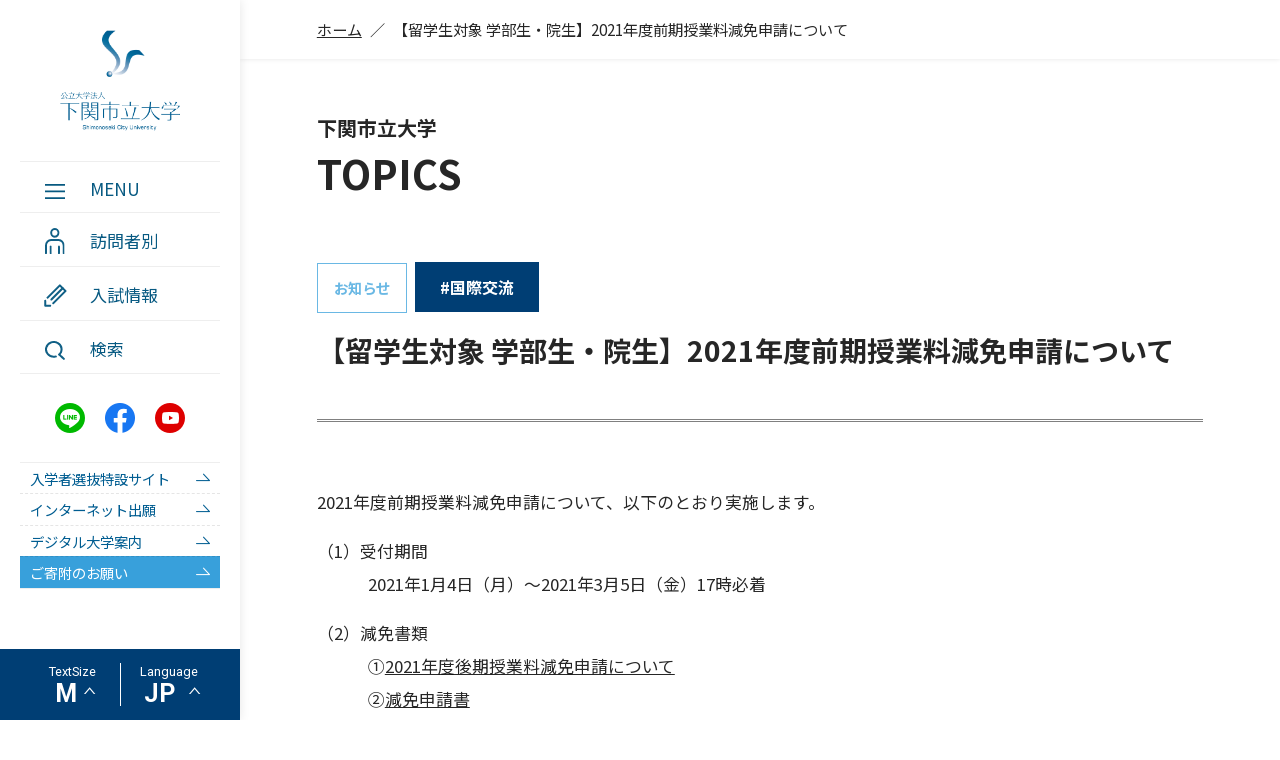

--- FILE ---
content_type: text/html; charset=UTF-8
request_url: https://www.shimonoseki-cu.ac.jp/info/info2020122320881.html
body_size: 17441
content:
<!DOCTYPE HTML>
<html lang="ja">

<head>
  <meta charset="utf-8">
  <meta name="viewport" content="width=device-width,initial-scale=1,user-scalable=1">
  <!--<meta name="format-detection" content="telephone=no">-->
  <link rel="stylesheet" type="text/css" media="screen and (min-width:960px),print" href="https://www.shimonoseki-cu.ac.jp/wp-content/themes/shimonoseki-ac/css/style_pc.css?20240625">
  <link rel="stylesheet" type="text/css" media="screen and (max-width:959px)" href="https://www.shimonoseki-cu.ac.jp/wp-content/themes/shimonoseki-ac/css/style_sp.css">
  <link rel="stylesheet" type="text/css" media="screen,print" href="https://www.shimonoseki-cu.ac.jp/wp-content/themes/shimonoseki-ac/css/article.css?20241218">
  <link rel="stylesheet" type="text/css" media="print" href="https://www.shimonoseki-cu.ac.jp/wp-content/themes/shimonoseki-ac/css/print.css?20240322">
  <link rel="stylesheet" type="text/css" media="screen,print" href="https://www.shimonoseki-cu.ac.jp/wp-content/themes/shimonoseki-ac/css/inc_translate.css?20240301">
  <link rel="stylesheet" type="text/css" media="screen,print" href="https://www.shimonoseki-cu.ac.jp/wp-content/themes/shimonoseki-ac/css/inc_modal.css">
  <link rel="stylesheet" type="text/css" media="screen,print" href="https://www.shimonoseki-cu.ac.jp/wp-content/themes/shimonoseki-ac/css/inc_teacher.css">
  <link rel="stylesheet" type="text/css" media="screen,print" href="https://www.shimonoseki-cu.ac.jp/wp-content/themes/shimonoseki-ac/css/add.css">
  <script type="text/javascript" src="//ajax.googleapis.com/ajax/libs/jquery/1.11.1/jquery.min.js"></script>
  <script type="text/javascript" src="//cdnjs.cloudflare.com/ajax/libs/jquery-easing/1.3/jquery.easing.min.js"></script>
  <script type="text/javascript" src="//cdnjs.cloudflare.com/ajax/libs/jquery-cookie/1.4.1/jquery.cookie.js"></script>
  <script type="text/javascript" src="https://www.shimonoseki-cu.ac.jp/wp-content/themes/shimonoseki-ac/js/common.js?20241205"></script>
  <link rel="stylesheet" href="https://unpkg.com/scroll-hint@latest/css/scroll-hint.css">
  <script src="https://unpkg.com/scroll-hint@latest/js/scroll-hint.min.js"></script>
  <script>
    window.onload = function() {
        new ScrollHint('.tbl-scroll', {
          i18n: {
            scrollable: 'スクロールできます'
          }
        });
    }
  </script>
      <link rel="stylesheet" type="text/css" media="screen,print" href="https://www.shimonoseki-cu.ac.jp/wp-content/themes/shimonoseki-ac/css/editor.css">
    <link rel="apple-touch-icon" sizes="180x180" href="https://www.shimonoseki-cu.ac.jp/wp-content/themes/shimonoseki-ac/favicon/apple-touch-icon.png">
  <link rel="icon" type="image/png" sizes="32x32" href="https://www.shimonoseki-cu.ac.jp/wp-content/themes/shimonoseki-ac/favicon/favicon-32x32.png">
  <link rel="icon" type="image/png" sizes="16x16" href="https://www.shimonoseki-cu.ac.jp/wp-content/themes/shimonoseki-ac/favicon/favicon-16x16.png">
  <link rel="manifest" href="https://www.shimonoseki-cu.ac.jp/wp-content/themes/shimonoseki-ac/favicon/site.webmanifest">
  <link rel="shortcut icon" href="https://www.shimonoseki-cu.ac.jp/wp-content/themes/shimonoseki-ac/favicon/favicon.ico">
  <meta name="msapplication-config" content="https://www.shimonoseki-cu.ac.jp/wp-content/themes/shimonoseki-ac/favicon/browserconfig.xml">
  <meta name="msapplication-TileColor" content="#2b5797">
  <meta name="theme-color" content="#ffffff">
  <meta name='robots' content='max-image-preview:large' />
	<style>img:is([sizes="auto" i], [sizes^="auto," i]) { contain-intrinsic-size: 3000px 1500px }</style>
	
<!-- SEO SIMPLE PACK 3.6.2 -->
<title>【留学生対象  学部生・院生】2021年度前期授業料減免申請について | 公立大学法人下関市立大学</title>
<meta name="description" content="2021年度前期授業料減免申請について、以下のとおり実施します。 （1）受付期間　　　　　2021年1月4日（月）～2021年3月5日（金）17時必着 （2）減免書類　　　①2021年度後期授業料減免申請について　　　②減免申請書　　　③減">
<link rel="canonical" href="https://www.shimonoseki-cu.ac.jp/info/info2020122320881.html">
<meta property="og:locale" content="ja_JP">
<meta property="og:type" content="article">
<meta property="og:title" content="【留学生対象  学部生・院生】2021年度前期授業料減免申請について | 公立大学法人下関市立大学">
<meta property="og:description" content="2021年度前期授業料減免申請について、以下のとおり実施します。 （1）受付期間　　　　　2021年1月4日（月）～2021年3月5日（金）17時必着 （2）減免書類　　　①2021年度後期授業料減免申請について　　　②減免申請書　　　③減">
<meta property="og:url" content="https://www.shimonoseki-cu.ac.jp/info/info2020122320881.html">
<meta property="og:site_name" content="公立大学法人下関市立大学">
<meta name="twitter:card" content="summary">
<!-- / SEO SIMPLE PACK -->

<script type="text/javascript">
/* <![CDATA[ */
window._wpemojiSettings = {"baseUrl":"https:\/\/s.w.org\/images\/core\/emoji\/16.0.1\/72x72\/","ext":".png","svgUrl":"https:\/\/s.w.org\/images\/core\/emoji\/16.0.1\/svg\/","svgExt":".svg","source":{"concatemoji":"https:\/\/www.shimonoseki-cu.ac.jp\/wp-includes\/js\/wp-emoji-release.min.js?ver=6.8.3"}};
/*! This file is auto-generated */
!function(s,n){var o,i,e;function c(e){try{var t={supportTests:e,timestamp:(new Date).valueOf()};sessionStorage.setItem(o,JSON.stringify(t))}catch(e){}}function p(e,t,n){e.clearRect(0,0,e.canvas.width,e.canvas.height),e.fillText(t,0,0);var t=new Uint32Array(e.getImageData(0,0,e.canvas.width,e.canvas.height).data),a=(e.clearRect(0,0,e.canvas.width,e.canvas.height),e.fillText(n,0,0),new Uint32Array(e.getImageData(0,0,e.canvas.width,e.canvas.height).data));return t.every(function(e,t){return e===a[t]})}function u(e,t){e.clearRect(0,0,e.canvas.width,e.canvas.height),e.fillText(t,0,0);for(var n=e.getImageData(16,16,1,1),a=0;a<n.data.length;a++)if(0!==n.data[a])return!1;return!0}function f(e,t,n,a){switch(t){case"flag":return n(e,"\ud83c\udff3\ufe0f\u200d\u26a7\ufe0f","\ud83c\udff3\ufe0f\u200b\u26a7\ufe0f")?!1:!n(e,"\ud83c\udde8\ud83c\uddf6","\ud83c\udde8\u200b\ud83c\uddf6")&&!n(e,"\ud83c\udff4\udb40\udc67\udb40\udc62\udb40\udc65\udb40\udc6e\udb40\udc67\udb40\udc7f","\ud83c\udff4\u200b\udb40\udc67\u200b\udb40\udc62\u200b\udb40\udc65\u200b\udb40\udc6e\u200b\udb40\udc67\u200b\udb40\udc7f");case"emoji":return!a(e,"\ud83e\udedf")}return!1}function g(e,t,n,a){var r="undefined"!=typeof WorkerGlobalScope&&self instanceof WorkerGlobalScope?new OffscreenCanvas(300,150):s.createElement("canvas"),o=r.getContext("2d",{willReadFrequently:!0}),i=(o.textBaseline="top",o.font="600 32px Arial",{});return e.forEach(function(e){i[e]=t(o,e,n,a)}),i}function t(e){var t=s.createElement("script");t.src=e,t.defer=!0,s.head.appendChild(t)}"undefined"!=typeof Promise&&(o="wpEmojiSettingsSupports",i=["flag","emoji"],n.supports={everything:!0,everythingExceptFlag:!0},e=new Promise(function(e){s.addEventListener("DOMContentLoaded",e,{once:!0})}),new Promise(function(t){var n=function(){try{var e=JSON.parse(sessionStorage.getItem(o));if("object"==typeof e&&"number"==typeof e.timestamp&&(new Date).valueOf()<e.timestamp+604800&&"object"==typeof e.supportTests)return e.supportTests}catch(e){}return null}();if(!n){if("undefined"!=typeof Worker&&"undefined"!=typeof OffscreenCanvas&&"undefined"!=typeof URL&&URL.createObjectURL&&"undefined"!=typeof Blob)try{var e="postMessage("+g.toString()+"("+[JSON.stringify(i),f.toString(),p.toString(),u.toString()].join(",")+"));",a=new Blob([e],{type:"text/javascript"}),r=new Worker(URL.createObjectURL(a),{name:"wpTestEmojiSupports"});return void(r.onmessage=function(e){c(n=e.data),r.terminate(),t(n)})}catch(e){}c(n=g(i,f,p,u))}t(n)}).then(function(e){for(var t in e)n.supports[t]=e[t],n.supports.everything=n.supports.everything&&n.supports[t],"flag"!==t&&(n.supports.everythingExceptFlag=n.supports.everythingExceptFlag&&n.supports[t]);n.supports.everythingExceptFlag=n.supports.everythingExceptFlag&&!n.supports.flag,n.DOMReady=!1,n.readyCallback=function(){n.DOMReady=!0}}).then(function(){return e}).then(function(){var e;n.supports.everything||(n.readyCallback(),(e=n.source||{}).concatemoji?t(e.concatemoji):e.wpemoji&&e.twemoji&&(t(e.twemoji),t(e.wpemoji)))}))}((window,document),window._wpemojiSettings);
/* ]]> */
</script>
<style id='wp-emoji-styles-inline-css' type='text/css'>

	img.wp-smiley, img.emoji {
		display: inline !important;
		border: none !important;
		box-shadow: none !important;
		height: 1em !important;
		width: 1em !important;
		margin: 0 0.07em !important;
		vertical-align: -0.1em !important;
		background: none !important;
		padding: 0 !important;
	}
</style>
<link rel='stylesheet' id='wp-block-library-css' href='https://www.shimonoseki-cu.ac.jp/wp-includes/css/dist/block-library/style.min.css?ver=6.8.3' type='text/css' media='all' />
<style id='classic-theme-styles-inline-css' type='text/css'>
/*! This file is auto-generated */
.wp-block-button__link{color:#fff;background-color:#32373c;border-radius:9999px;box-shadow:none;text-decoration:none;padding:calc(.667em + 2px) calc(1.333em + 2px);font-size:1.125em}.wp-block-file__button{background:#32373c;color:#fff;text-decoration:none}
</style>
<style id='safe-svg-svg-icon-style-inline-css' type='text/css'>
.safe-svg-cover{text-align:center}.safe-svg-cover .safe-svg-inside{display:inline-block;max-width:100%}.safe-svg-cover svg{fill:currentColor;height:100%;max-height:100%;max-width:100%;width:100%}

</style>
<style id='global-styles-inline-css' type='text/css'>
:root{--wp--preset--aspect-ratio--square: 1;--wp--preset--aspect-ratio--4-3: 4/3;--wp--preset--aspect-ratio--3-4: 3/4;--wp--preset--aspect-ratio--3-2: 3/2;--wp--preset--aspect-ratio--2-3: 2/3;--wp--preset--aspect-ratio--16-9: 16/9;--wp--preset--aspect-ratio--9-16: 9/16;--wp--preset--color--black: #000000;--wp--preset--color--cyan-bluish-gray: #abb8c3;--wp--preset--color--white: #ffffff;--wp--preset--color--pale-pink: #f78da7;--wp--preset--color--vivid-red: #cf2e2e;--wp--preset--color--luminous-vivid-orange: #ff6900;--wp--preset--color--luminous-vivid-amber: #fcb900;--wp--preset--color--light-green-cyan: #7bdcb5;--wp--preset--color--vivid-green-cyan: #00d084;--wp--preset--color--pale-cyan-blue: #8ed1fc;--wp--preset--color--vivid-cyan-blue: #0693e3;--wp--preset--color--vivid-purple: #9b51e0;--wp--preset--gradient--vivid-cyan-blue-to-vivid-purple: linear-gradient(135deg,rgba(6,147,227,1) 0%,rgb(155,81,224) 100%);--wp--preset--gradient--light-green-cyan-to-vivid-green-cyan: linear-gradient(135deg,rgb(122,220,180) 0%,rgb(0,208,130) 100%);--wp--preset--gradient--luminous-vivid-amber-to-luminous-vivid-orange: linear-gradient(135deg,rgba(252,185,0,1) 0%,rgba(255,105,0,1) 100%);--wp--preset--gradient--luminous-vivid-orange-to-vivid-red: linear-gradient(135deg,rgba(255,105,0,1) 0%,rgb(207,46,46) 100%);--wp--preset--gradient--very-light-gray-to-cyan-bluish-gray: linear-gradient(135deg,rgb(238,238,238) 0%,rgb(169,184,195) 100%);--wp--preset--gradient--cool-to-warm-spectrum: linear-gradient(135deg,rgb(74,234,220) 0%,rgb(151,120,209) 20%,rgb(207,42,186) 40%,rgb(238,44,130) 60%,rgb(251,105,98) 80%,rgb(254,248,76) 100%);--wp--preset--gradient--blush-light-purple: linear-gradient(135deg,rgb(255,206,236) 0%,rgb(152,150,240) 100%);--wp--preset--gradient--blush-bordeaux: linear-gradient(135deg,rgb(254,205,165) 0%,rgb(254,45,45) 50%,rgb(107,0,62) 100%);--wp--preset--gradient--luminous-dusk: linear-gradient(135deg,rgb(255,203,112) 0%,rgb(199,81,192) 50%,rgb(65,88,208) 100%);--wp--preset--gradient--pale-ocean: linear-gradient(135deg,rgb(255,245,203) 0%,rgb(182,227,212) 50%,rgb(51,167,181) 100%);--wp--preset--gradient--electric-grass: linear-gradient(135deg,rgb(202,248,128) 0%,rgb(113,206,126) 100%);--wp--preset--gradient--midnight: linear-gradient(135deg,rgb(2,3,129) 0%,rgb(40,116,252) 100%);--wp--preset--font-size--small: 13px;--wp--preset--font-size--medium: 20px;--wp--preset--font-size--large: 36px;--wp--preset--font-size--x-large: 42px;--wp--preset--spacing--20: 0.44rem;--wp--preset--spacing--30: 0.67rem;--wp--preset--spacing--40: 1rem;--wp--preset--spacing--50: 1.5rem;--wp--preset--spacing--60: 2.25rem;--wp--preset--spacing--70: 3.38rem;--wp--preset--spacing--80: 5.06rem;--wp--preset--shadow--natural: 6px 6px 9px rgba(0, 0, 0, 0.2);--wp--preset--shadow--deep: 12px 12px 50px rgba(0, 0, 0, 0.4);--wp--preset--shadow--sharp: 6px 6px 0px rgba(0, 0, 0, 0.2);--wp--preset--shadow--outlined: 6px 6px 0px -3px rgba(255, 255, 255, 1), 6px 6px rgba(0, 0, 0, 1);--wp--preset--shadow--crisp: 6px 6px 0px rgba(0, 0, 0, 1);}:where(.is-layout-flex){gap: 0.5em;}:where(.is-layout-grid){gap: 0.5em;}body .is-layout-flex{display: flex;}.is-layout-flex{flex-wrap: wrap;align-items: center;}.is-layout-flex > :is(*, div){margin: 0;}body .is-layout-grid{display: grid;}.is-layout-grid > :is(*, div){margin: 0;}:where(.wp-block-columns.is-layout-flex){gap: 2em;}:where(.wp-block-columns.is-layout-grid){gap: 2em;}:where(.wp-block-post-template.is-layout-flex){gap: 1.25em;}:where(.wp-block-post-template.is-layout-grid){gap: 1.25em;}.has-black-color{color: var(--wp--preset--color--black) !important;}.has-cyan-bluish-gray-color{color: var(--wp--preset--color--cyan-bluish-gray) !important;}.has-white-color{color: var(--wp--preset--color--white) !important;}.has-pale-pink-color{color: var(--wp--preset--color--pale-pink) !important;}.has-vivid-red-color{color: var(--wp--preset--color--vivid-red) !important;}.has-luminous-vivid-orange-color{color: var(--wp--preset--color--luminous-vivid-orange) !important;}.has-luminous-vivid-amber-color{color: var(--wp--preset--color--luminous-vivid-amber) !important;}.has-light-green-cyan-color{color: var(--wp--preset--color--light-green-cyan) !important;}.has-vivid-green-cyan-color{color: var(--wp--preset--color--vivid-green-cyan) !important;}.has-pale-cyan-blue-color{color: var(--wp--preset--color--pale-cyan-blue) !important;}.has-vivid-cyan-blue-color{color: var(--wp--preset--color--vivid-cyan-blue) !important;}.has-vivid-purple-color{color: var(--wp--preset--color--vivid-purple) !important;}.has-black-background-color{background-color: var(--wp--preset--color--black) !important;}.has-cyan-bluish-gray-background-color{background-color: var(--wp--preset--color--cyan-bluish-gray) !important;}.has-white-background-color{background-color: var(--wp--preset--color--white) !important;}.has-pale-pink-background-color{background-color: var(--wp--preset--color--pale-pink) !important;}.has-vivid-red-background-color{background-color: var(--wp--preset--color--vivid-red) !important;}.has-luminous-vivid-orange-background-color{background-color: var(--wp--preset--color--luminous-vivid-orange) !important;}.has-luminous-vivid-amber-background-color{background-color: var(--wp--preset--color--luminous-vivid-amber) !important;}.has-light-green-cyan-background-color{background-color: var(--wp--preset--color--light-green-cyan) !important;}.has-vivid-green-cyan-background-color{background-color: var(--wp--preset--color--vivid-green-cyan) !important;}.has-pale-cyan-blue-background-color{background-color: var(--wp--preset--color--pale-cyan-blue) !important;}.has-vivid-cyan-blue-background-color{background-color: var(--wp--preset--color--vivid-cyan-blue) !important;}.has-vivid-purple-background-color{background-color: var(--wp--preset--color--vivid-purple) !important;}.has-black-border-color{border-color: var(--wp--preset--color--black) !important;}.has-cyan-bluish-gray-border-color{border-color: var(--wp--preset--color--cyan-bluish-gray) !important;}.has-white-border-color{border-color: var(--wp--preset--color--white) !important;}.has-pale-pink-border-color{border-color: var(--wp--preset--color--pale-pink) !important;}.has-vivid-red-border-color{border-color: var(--wp--preset--color--vivid-red) !important;}.has-luminous-vivid-orange-border-color{border-color: var(--wp--preset--color--luminous-vivid-orange) !important;}.has-luminous-vivid-amber-border-color{border-color: var(--wp--preset--color--luminous-vivid-amber) !important;}.has-light-green-cyan-border-color{border-color: var(--wp--preset--color--light-green-cyan) !important;}.has-vivid-green-cyan-border-color{border-color: var(--wp--preset--color--vivid-green-cyan) !important;}.has-pale-cyan-blue-border-color{border-color: var(--wp--preset--color--pale-cyan-blue) !important;}.has-vivid-cyan-blue-border-color{border-color: var(--wp--preset--color--vivid-cyan-blue) !important;}.has-vivid-purple-border-color{border-color: var(--wp--preset--color--vivid-purple) !important;}.has-vivid-cyan-blue-to-vivid-purple-gradient-background{background: var(--wp--preset--gradient--vivid-cyan-blue-to-vivid-purple) !important;}.has-light-green-cyan-to-vivid-green-cyan-gradient-background{background: var(--wp--preset--gradient--light-green-cyan-to-vivid-green-cyan) !important;}.has-luminous-vivid-amber-to-luminous-vivid-orange-gradient-background{background: var(--wp--preset--gradient--luminous-vivid-amber-to-luminous-vivid-orange) !important;}.has-luminous-vivid-orange-to-vivid-red-gradient-background{background: var(--wp--preset--gradient--luminous-vivid-orange-to-vivid-red) !important;}.has-very-light-gray-to-cyan-bluish-gray-gradient-background{background: var(--wp--preset--gradient--very-light-gray-to-cyan-bluish-gray) !important;}.has-cool-to-warm-spectrum-gradient-background{background: var(--wp--preset--gradient--cool-to-warm-spectrum) !important;}.has-blush-light-purple-gradient-background{background: var(--wp--preset--gradient--blush-light-purple) !important;}.has-blush-bordeaux-gradient-background{background: var(--wp--preset--gradient--blush-bordeaux) !important;}.has-luminous-dusk-gradient-background{background: var(--wp--preset--gradient--luminous-dusk) !important;}.has-pale-ocean-gradient-background{background: var(--wp--preset--gradient--pale-ocean) !important;}.has-electric-grass-gradient-background{background: var(--wp--preset--gradient--electric-grass) !important;}.has-midnight-gradient-background{background: var(--wp--preset--gradient--midnight) !important;}.has-small-font-size{font-size: var(--wp--preset--font-size--small) !important;}.has-medium-font-size{font-size: var(--wp--preset--font-size--medium) !important;}.has-large-font-size{font-size: var(--wp--preset--font-size--large) !important;}.has-x-large-font-size{font-size: var(--wp--preset--font-size--x-large) !important;}
:where(.wp-block-post-template.is-layout-flex){gap: 1.25em;}:where(.wp-block-post-template.is-layout-grid){gap: 1.25em;}
:where(.wp-block-columns.is-layout-flex){gap: 2em;}:where(.wp-block-columns.is-layout-grid){gap: 2em;}
:root :where(.wp-block-pullquote){font-size: 1.5em;line-height: 1.6;}
</style>
<link rel='stylesheet' id='fancybox-css' href='https://www.shimonoseki-cu.ac.jp/wp-content/plugins/easy-fancybox/fancybox/1.5.4/jquery.fancybox.min.css?ver=6.8.3' type='text/css' media='screen' />
<style id='fancybox-inline-css' type='text/css'>
#fancybox-content{background:#fff;border-color:#fff;}#fancybox-title,#fancybox-title-float-main{color:#fff}
</style>
<link rel='stylesheet' id='wp-pagenavi-css' href='https://www.shimonoseki-cu.ac.jp/wp-content/plugins/wp-pagenavi/pagenavi-css.css?ver=2.70' type='text/css' media='all' />
<script type="text/javascript" src="https://www.shimonoseki-cu.ac.jp/wp-includes/js/jquery/jquery.min.js?ver=3.7.1" id="jquery-core-js"></script>
<script type="text/javascript" src="https://www.shimonoseki-cu.ac.jp/wp-includes/js/jquery/jquery-migrate.min.js?ver=3.4.1" id="jquery-migrate-js"></script>
<link rel="https://api.w.org/" href="https://www.shimonoseki-cu.ac.jp/wp-json/" /><link rel="alternate" title="JSON" type="application/json" href="https://www.shimonoseki-cu.ac.jp/wp-json/wp/v2/posts/20881" /><link rel="EditURI" type="application/rsd+xml" title="RSD" href="https://www.shimonoseki-cu.ac.jp/xmlrpc.php?rsd" />
<meta name="generator" content="WordPress 6.8.3" />
<link rel='shortlink' href='https://www.shimonoseki-cu.ac.jp/?p=20881' />
<link rel="alternate" title="oEmbed (JSON)" type="application/json+oembed" href="https://www.shimonoseki-cu.ac.jp/wp-json/oembed/1.0/embed?url=https%3A%2F%2Fwww.shimonoseki-cu.ac.jp%2Finfo%2Finfo2020122320881.html" />
<link rel="alternate" title="oEmbed (XML)" type="text/xml+oembed" href="https://www.shimonoseki-cu.ac.jp/wp-json/oembed/1.0/embed?url=https%3A%2F%2Fwww.shimonoseki-cu.ac.jp%2Finfo%2Finfo2020122320881.html&#038;format=xml" />
                <script>
                    var ajaxUrl = 'https://www.shimonoseki-cu.ac.jp/wp-admin/admin-ajax.php';
                </script>
          <!-- Google tag (gtag.js) -->
  <script async src="https://www.googletagmanager.com/gtag/js?id=G-3WSKFRJC11"></script>
  <script>
    window.dataLayer = window.dataLayer || [];

    function gtag() {
      dataLayer.push(arguments);
    }
    gtag('js', new Date());

    gtag('config', 'G-3WSKFRJC11');
  </script>
</head>

<body>
  <header>
    <div id="sHd">
      <div class="shd-log">
        <a href="https://www.shimonoseki-cu.ac.jp/">
          <figure><img src="https://www.shimonoseki-cu.ac.jp/wp-content/themes/shimonoseki-ac/img/common/mark.png" alt="下関市立大学" /></figure>
          <h1><img src="https://www.shimonoseki-cu.ac.jp/wp-content/themes/shimonoseki-ac/img/common/logo.png" alt="下関市立大学" /></h1>
        </a>
      </div>
      <div class="shd-ham">
        <a><span>MENU</span></a>
      </div>
    </div>
    <div id="Hd">
      <div class="hd-log">
        <a href="https://www.shimonoseki-cu.ac.jp/">
          <figure><img src="https://www.shimonoseki-cu.ac.jp/wp-content/themes/shimonoseki-ac/img/common/mark.png" alt="下関市立大学" /></figure>
          <h1><img src="https://www.shimonoseki-cu.ac.jp/wp-content/themes/shimonoseki-ac/img/common/logo.png" alt="下関市立大学" /></h1>
        </a>
      </div>
      <div class="hd-glo">
        <div class="hd-menu">
          <div>
            <figure><img src="https://www.shimonoseki-cu.ac.jp/wp-content/themes/shimonoseki-ac/img/common/icons/icons_hamburger.svg" alt="" /></figure><span>MENU</span>
          </div>
        </div>
        <div class="hd-visi"><a href="https://www.shimonoseki-cu.ac.jp/visitor/">
            <div>
              <figure><img src="https://www.shimonoseki-cu.ac.jp/wp-content/themes/shimonoseki-ac/img/common/icons/icons_human.svg" alt="" /></figure><span>訪問者別</span>
            </div>
          </a></div>
        <div class="hd-free"><a href="https://www.shimonoseki-cu.ac.jp/nyushi">
            <div>
              <figure><img src="https://www.shimonoseki-cu.ac.jp/wp-content/themes/shimonoseki-ac/img/common/icons/icons_pen.svg" alt="" /></figure><span>入試情報</span>
            </div>
          </a></div>
        <div class="hd-sear" id="modalOpen"><a>
            <div>
              <figure><img src="https://www.shimonoseki-cu.ac.jp/wp-content/themes/shimonoseki-ac/img/common/icons/icons_search.svg" alt="" /></figure><span>検索</span>
            </div>
          </a></div>
      </div>
      <div class="hd-sns">
    <ul>
        <li><a href="http://line.naver.jp/ti/p/%40shimonoseki.univ" target="_blank"><img src="https://www.shimonoseki-cu.ac.jp/wp-content/themes/shimonoseki-ac/img/common/icons/icons_ln.png" alt="LINE" /></a></li>
        <li><a href="https://www.facebook.com/ShimonosekiCityUniv" target="_blank"><img src="https://www.shimonoseki-cu.ac.jp/wp-content/themes/shimonoseki-ac/img/common/icons/icons_fb.png" alt="facebook" /></a></li>
        <li><a href="https://www.youtube.com/@ShimonosekiCityUniv" target="_blank"><img src="https://www.shimonoseki-cu.ac.jp/wp-content/themes/shimonoseki-ac/img/common/icons/icons_yt.png" alt="Youtube" /></a></li>
    </ul>
</div>      <div class="hd-sub">
    <ul>
		<li><a href="https://www.shimonoseki-cu.ac.jp/nyushi/sp_nyushi_2026/">
                <figure><img src="https://www.shimonoseki-cu.ac.jp/wp-content/themes/shimonoseki-ac/img/common/icons/icons_monitor.svg" alt="" /></figure><span>入学者選抜特設サイト</span>
            </a></li>
        <li><a href="https://home.postanet.jp/PortalPublic/Identity/Account/Login?gkcd=011026&referer=hp" target="_blank">
                <figure><img src="https://www.shimonoseki-cu.ac.jp/wp-content/themes/shimonoseki-ac/img/common/icons/icons_monitor.svg" alt="" /></figure><span>インターネット出願</span>
            </a></li>
        <li><a href="https://www.shimonoseki-cu.ac.jp/about/koho/digital/">
                <figure><img src="https://www.shimonoseki-cu.ac.jp/wp-content/themes/shimonoseki-ac/img/common/icons/icons_note.svg" alt="" /></figure><span>デジタル大学案内</span>
            </a></li>
        <li class="-emphasis"><a href="https://www.shimonoseki-cu.ac.jp/about/shien/kifu/">
                <figure><img src="https://www.shimonoseki-cu.ac.jp/wp-content/themes/shimonoseki-ac/img/common/icons/icons_note.svg" alt="" /></figure><span>ご寄附のお願い</span>
            </a></li>
    </ul>
</div>
      <div class="hd-cha">
    <div class="hd-text">
        <p>TextSize</p>
        <form action="">
            <div class="-select">
                <select name="TextSize" class="TextSize">
                    <option value="tsL" class="tsL">L</option>
                    <option value="tsM" class="tsM" selected>M</option>
                    <option value="tsS" class="tsS">S</option>
                </select>
            </div>
        </form>
    </div>
    <div class="hd-lang">
        <p>Language</p>
        <form action="">
            <div class="-select">
                <select name="Language" class="Language">
                    <option value="www" class="www">JP</option>
                    <option value="en" class="en">EN</option>
                    <option value="cn" class="cn">CN</option>
                    <option value="tw" class="tw">TW</option>
                    <option value="ko" class="ko">KO</option>
                </select>
            </div>
        </form>
    </div>
</div>    </div>
  </header>
  <div id="easyModal" class="modal">
    <div class="modal-content">
      <div class="modal-header">
        <span class="modalClose">×</span>
      </div>
      <div class="modal-body">
        <!-- Google CSE Search Box Begins  -->
        <form id="cref_iframe" action="https://www.shimonoseki-cu.ac.jp/result/">
          <input type="hidden" name="cx" value="009208748759907827520:hzdmxdz7uki" />
          <input type="hidden" name="ie" value="UTF-8" />
          <input type="hidden" name="cof" value="FORID:9" />
          <input type="hidden" name="hl" value="" />
          <input name="q" type="text" value="" style="width:200px;" />
          <input type="submit" name="sa" value="検索" class="over" />
        </form>
        <script type="text/javascript" src="https://www.google.com/cse/brand?form=cref_iframe"></script>
        <!-- Google CSE Search Box Ends -->
      </div>
    </div>
  </div>
  <script type="text/javascript" src="https://www.shimonoseki-cu.ac.jp/wp-content/themes/shimonoseki-ac/js/modal.js"></script>
  <div id="Nv">
    <div class="nv __menu">
      <div class="nv-head">
        <div class="hd-cha">
    <div class="hd-text">
        <p>TextSize</p>
        <form action="">
            <div class="-select">
                <select name="TextSize" class="TextSize">
                    <option value="tsL" class="tsL">L</option>
                    <option value="tsM" class="tsM" selected>M</option>
                    <option value="tsS" class="tsS">S</option>
                </select>
            </div>
        </form>
    </div>
    <div class="hd-lang">
        <p>Language</p>
        <form action="">
            <div class="-select">
                <select name="Language" class="Language">
                    <option value="www" class="www">JP</option>
                    <option value="en" class="en">EN</option>
                    <option value="cn" class="cn">CN</option>
                    <option value="tw" class="tw">TW</option>
                    <option value="ko" class="ko">KO</option>
                </select>
            </div>
        </form>
    </div>
</div>      </div>
      <div class="nv-sub">
        <div class="hd-sub">
    <ul>
		<li><a href="https://www.shimonoseki-cu.ac.jp/nyushi/sp_nyushi_2026/">
                <figure><img src="https://www.shimonoseki-cu.ac.jp/wp-content/themes/shimonoseki-ac/img/common/icons/icons_monitor.svg" alt="" /></figure><span>入学者選抜特設サイト</span>
            </a></li>
        <li><a href="https://home.postanet.jp/PortalPublic/Identity/Account/Login?gkcd=011026&referer=hp" target="_blank">
                <figure><img src="https://www.shimonoseki-cu.ac.jp/wp-content/themes/shimonoseki-ac/img/common/icons/icons_monitor.svg" alt="" /></figure><span>インターネット出願</span>
            </a></li>
        <li><a href="https://www.shimonoseki-cu.ac.jp/about/koho/digital/">
                <figure><img src="https://www.shimonoseki-cu.ac.jp/wp-content/themes/shimonoseki-ac/img/common/icons/icons_note.svg" alt="" /></figure><span>デジタル大学案内</span>
            </a></li>
        <li class="-emphasis"><a href="https://www.shimonoseki-cu.ac.jp/about/shien/kifu/">
                <figure><img src="https://www.shimonoseki-cu.ac.jp/wp-content/themes/shimonoseki-ac/img/common/icons/icons_note.svg" alt="" /></figure><span>ご寄附のお願い</span>
            </a></li>
    </ul>
</div>
      </div>
      <div class="nv-tree">
        <ul>
          <li><a href="https://www.shimonoseki-cu.ac.jp/about/">下関市立大学について</a>
            <div class="nv-tree__box">
              <div class="nv-tree__item">
                <ul><li><a href="https://www.shimonoseki-cu.ac.jp/about/gakucho">学長からのメッセージ</a></li><li><a href="https://www.shimonoseki-cu.ac.jp/about/rijicho">理事長からのメッセージ</a></li><li><a href="https://www.shimonoseki-cu.ac.jp/about/rinen">3つの理念と目的</a></li><li><a>大学概要</a><ul><li><a href="https://www.shimonoseki-cu.ac.jp/about/gaiyou/outline_history">沿革</a></li><li><a href="https://www.shimonoseki-cu.ac.jp/about/gaiyou/outline_number">入学定員･学生数･教職員数</a></li><li><a href="https://www.shimonoseki-cu.ac.jp/about/gaiyou/outline_organization">組織図</a></li><li><a href="https://www.shimonoseki-cu.ac.jp/about/gaiyou/kitei">学則･規則</a></li><li><a href="https://www.shimonoseki-cu.ac.jp/about/gaiyou/outline_3policy">3つのポリシー</a></li><li><a href="https://www.shimonoseki-cu.ac.jp/about/gaiyou/outline_3policy_in">3つのポリシー（大学院）</a></li></ul></li><li><a>キャンパス紹介</a><ul><li><a href="https://www.shimonoseki-cu.ac.jp/about/campus/campusmap">キャンパスマップ</a></li><li><a href="https://www.shimonoseki-cu.ac.jp/about/campus/access">アクセス</a></li></ul></li><li><a>教育情報の公表</a><ul><li><a href="https://www.shimonoseki-cu.ac.jp/about/publication/172-2">学校教育法施行規則第172条の2</a></li><li><a href="https://www.shimonoseki-cu.ac.jp/about/publication/a164">学校教育法施行規則第164条第5項</a></li><li><a href="https://www.shimonoseki-cu.ac.jp/about/publication/22-6">教育職員免許法施行規則第22条の6</a></li></ul></li><li><a>法人情報</a><ul><li><a href="https://www.shimonoseki-cu.ac.jp/about/houjin/houjin_kitei">規程集</a></li><li><a href="https://www.shimonoseki-cu.ac.jp/about/houjin/yakuin">役員名簿</a></li><li><a href="https://www.shimonoseki-cu.ac.jp/about/houjin/zaimu">財務に関する情報</a></li><li><a href="https://www.shimonoseki-cu.ac.jp/about/houjin/kouhyo">公表事項</a></li><li><a href="https://www.shimonoseki-cu.ac.jp/about/houjin/houjin_giji">議事要録</a></li><li><a href="https://www.shimonoseki-cu.ac.jp/about/houjin/daigakuhyouka">大学点検評価</a></li><li><a href="https://www.shimonoseki-cu.ac.jp/about/houjin/ninkatodokede">設置認可・届出関係</a></li><li><a href="https://www.shimonoseki-cu.ac.jp/about/houjin/syugakushien">高等教育の修学支援新制度に係る更新確認申請書</a></li><li><a href="https://www.shimonoseki-cu.ac.jp/about/houjin/saiyo">採用情報</a></li><li><a href="https://www.shimonoseki-cu.ac.jp/about/houjin/nyusatsu">入札情報</a></li></ul></li><li><a href="https://www.shimonoseki-cu.ac.jp/about/naibu">内部質保証に関する方針等</a></li><li><a href="https://www.shimonoseki-cu.ac.jp/about/motomeru">求める教員像及び教員組織編制方針</a></li><li><a href="https://www.shimonoseki-cu.ac.jp/about/kyoin-kenkyu">教員研究業績・教員評価・授業評価</a></li><li><a>広報</a><ul><li><a href="https://www.shimonoseki-cu.ac.jp/about/koho/gakuseikoho">学生広報</a></li><li><a href="https://www.shimonoseki-cu.ac.jp/about/koho/digital">デジタル大学案内</a></li><li><a href="https://www.shimonoseki-cu.ac.jp/about/koho/pub">市立大学広報</a></li><li><a href="https://www.shimonoseki-cu.ac.jp/about/koho/movie">大学紹介動画</a></li><li><a href="https://www.shimonoseki-cu.ac.jp/about/koho/song">学生歌</a></li></ul></li><li><a>ブランドガイドライン</a><ul><li><a href="https://www.shimonoseki-cu.ac.jp/about/brand_guidline/ui">シンボルマーク</a></li><li><a href="https://www.shimonoseki-cu.ac.jp/about/brand_guidline/brand">広報ブランドイメージ</a></li></ul></li><li><a href="https://www.shimonoseki-cu.ac.jp/about/namingrighs">ネーミングライツ</a></li><li><a>下関市立大学へのご支援</a><ul><li><a href="https://www.shimonoseki-cu.ac.jp/about/shien/kifu">ご寄附のお願い</a></li></ul></li><li><a href="https://www.shimonoseki-cu.ac.jp/about/koenkai">後援会</a></li><li><a href="https://www.web-dousoukai.com/shimodai/" target="_blank">同窓会</a></li></ul>              </div>
            </div>
          </li>
          <li><a href="https://www.shimonoseki-cu.ac.jp/manabi/">下関市立大学の学び</a>
            <div class="nv-tree__box">
              <div class="nv-tree__item">
                <ul><li><a href="https://www.shimonoseki-cu.ac.jp/manabi/kiban">基盤教育･教養教育</a></li><li><a href="https://www.shimonoseki-cu.ac.jp/manabi/kyoshoku">教職課程</a></li></ul>              </div>
            </div>
          </li>
          <li><a href="https://www.shimonoseki-cu.ac.jp/gakubu/">学部･学科･<span style="white-space: nowrap;">大学院･専攻科</span></a>
            <div class="nv-tree__box">
              <div class="nv-tree__item">
                <ul><li><a>経済学部</a><ul><li><a href="https://www.shimonoseki-cu.ac.jp/gakubu/keizai/tokushoku">経済学部の学びの特色</a></li><li><a href="https://www.shimonoseki-cu.ac.jp/gakubu/keizai/msg">学部長メッセージ</a></li><li><a href="https://www.shimonoseki-cu.ac.jp/gakubu/keizai/keizai_gakka">経済学科</a></li><li><a href="https://www.shimonoseki-cu.ac.jp/gakubu/keizai/kokusai">国際商学科</a></li><li><a href="https://www.shimonoseki-cu.ac.jp/gakubu/keizai/kokyo">公共マネジメント学科</a></li></ul></li><li><a>データサイエンス学部</a><ul><li><a href="https://www.shimonoseki-cu.ac.jp/gakubu/datascience/msg">学部長メッセージ</a></li><li><a href="https://www.shimonoseki-cu.ac.jp/gakubu/datascience/datascience_gakka">データサイエンス学科</a></li></ul></li><li><a>看護学部</a><ul><li><a href="https://www.shimonoseki-cu.ac.jp/gakubu/nurse/msg">学部長 メッセージ</a></li><li><a href="https://www.shimonoseki-cu.ac.jp/gakubu/nurse/nurse_gakka">看護学科</a></li></ul></li><li><a>大学院</a><ul><li><a href="https://www.shimonoseki-cu.ac.jp/gakubu/daigakuin/keizaigakukenkyuka">大学院 経済学研究科（修士課程）</a></li></ul></li><li><a>専攻科</a><ul><li><a href="https://www.shimonoseki-cu.ac.jp/gakubu/senko/tokubetsu">特別支援教育特別専攻科</a></li></ul></li><li><a>教員情報</a><ul><li><a href="https://www.shimonoseki-cu.ac.jp/gakubu/kyoin/kyoin_page">教員情報（学位及び業績）</a></li><li><a href="https://www.shimonoseki-cu.ac.jp/gakubu/kyoin/kyakuinkyoujyu">客員教授等一覧</a></li></ul></li></ul>              </div>
            </div>
          </li>
          <li><a href="https://www.shimonoseki-cu.ac.jp/life/">キャンパスライフ</a>
            <div class="nv-tree__box">
              <div class="nv-tree__item">
                <ul><li><a>キャンパス紹介</a><ul><li><a href="https://www.shimonoseki-cu.ac.jp/life/introduction/campusmap">キャンパスマップ</a></li></ul></li><li><a href="https://www.shimonoseki-cu.ac.jp/life/circle">サークル紹介</a></li><li><a href="https://www.shimonoseki-cu.ac.jp/life/computer">コンピュータ実習室</a></li><li><a href="https://www.shimonoseki-cu.ac.jp/life/1day">学生の一日</a></li><li><a href="https://www.shimonoseki-cu.ac.jp/life/calendar">キャンパスカレンダー</a></li><li><a>キャンパスサポート</a><ul><li><a>学生生活支援</a><ul><li><a href="https://www.shimonoseki-cu.ac.jp/life/campus_support/gakusei/career">就職活動</a></li><li><a href="https://www.shimonoseki-cu.ac.jp/life/campus_support/gakusei/insurance">保険制度</a></li><li><a href="https://www.shimonoseki-cu.ac.jp/life/campus_support/gakusei/healthcare">健康管理</a></li><li><a href="https://www.shimonoseki-cu.ac.jp/life/campus_support/gakusei/safety">日常生活の安全対策</a></li><li><a href="https://www.shimonoseki-cu.ac.jp/life/campus_support/gakusei/%e3%83%8f%e3%83%a9%e3%82%b9%e3%83%a1%e3%83%b3%e3%83%88">ハラスメント</a></li><li><a href="https://www.shimonoseki-cu.ac.jp/life/campus_support/gakusei/afterschool">課外活動</a></li><li><a href="https://www.shimonoseki-cu.ac.jp/life/campus_support/gakusei/noriire">キャンパス内交通ルール</a></li><li><a href="https://www.shimonoseki-cu.ac.jp/life/campus_support/gakusei/gakuwari">学割の発行</a></li><li><a href="https://www.shimonoseki-cu.ac.jp/life/campus_support/gakusei/contact">学内施設の利用時間</a></li></ul></li><li><a>履修･授業関係</a><ul><li><a href="https://www.shimonoseki-cu.ac.jp/life/campus_support/kyoumu/infokyomu">お知らせ</a></li><li><a href="https://www.shimonoseki-cu.ac.jp/life/campus_support/kyoumu/jugyou">気象状況等による休講等のお知らせについて</a></li><li><a href="https://syllabus.shimonoseki-cu.ac.jp/syllabus/top.do" target="_blank">履修登録</a></li><li><a href="https://www.shimonoseki-cu.ac.jp/life/campus_support/kyoumu/jikanwari">授業時間割</a></li><li><a href="https://www.shimonoseki-cu.ac.jp/life/campus_support/kyoumu/kamoku">授業科目表</a></li><li><a href="https://syllabus.shimonoseki-cu.ac.jp/syllabus/top.do" target="_blank">シラバス</a></li><li><a href="https://www.shimonoseki-cu.ac.jp/life/campus_support/kyoumu/officehour">オフィスアワー</a></li><li><a href="https://www.shimonoseki-cu.ac.jp/life/campus_support/kyoumu/acampus">Aキャンパス</a></li><li><a href="https://www.shimonoseki-cu.ac.jp/life/campus_support/kyoumu/exam">定期試験</a></li><li><a href="https://www.shimonoseki-cu.ac.jp/life/campus_support/kyoumu/consortium">大学コンソーシアム関門</a></li><li><a href="https://www.shimonoseki-cu.ac.jp/life/campus_support/kyoumu/soukirishu">大学院早期履修制度</a></li><li><a href="https://www.shimonoseki-cu.ac.jp/life/campus_support/kyoumu/kyosyoku">教職課程</a></li></ul></li><li><a>授業料・修学支援新制度</a><ul><li><a href="https://www.shimonoseki-cu.ac.jp/life/campus_support/tokutai/seiseki">成績優秀者学修奨励金制度･理事長賞･学長賞</a></li><li><a href="https://www.shimonoseki-cu.ac.jp/life/campus_support/tokutai/%e5%85%a5%e5%ad%a6%e9%87%91%e3%83%bb%e6%8e%88%e6%a5%ad%e6%96%99">入学金・授業料</a></li><li><a href="https://www.shimonoseki-cu.ac.jp/life/campus_support/tokutai/genmen">授業料減免制度</a></li><li><a href="https://www.shimonoseki-cu.ac.jp/life/campus_support/tokutai/syugaku">高等教育の修学支援新制度</a></li><li><a href="https://www.shimonoseki-cu.ac.jp/life/campus_support/tokutai/hiyou">入学金・授業料</a></li></ul></li><li><a>奨学金</a><ul><li><a href="https://www.shimonoseki-cu.ac.jp/life/campus_support/shogakukin/about_shogakukin">奨学金について</a></li><li><a href="https://www.shimonoseki-cu.ac.jp/life/campus_support/shogakukin/jasso1">日本学生支援機構奨学金を受けている方へ</a></li><li><a href="https://www.shimonoseki-cu.ac.jp/life/campus_support/shogakukin/jasso2">日本学生支援機構奨学金を希望される方へ</a></li><li><a href="https://www.shimonoseki-cu.ac.jp/life/campus_support/shogakukin/private">地⽅公共団体・⺠間奨学団体等の奨学⾦</a></li><li><a href="https://www.shimonoseki-cu.ac.jp/life/campus_support/shogakukin/abroad">海外留学のための奨学金</a></li></ul></li><li><a>各種手続き窓口・証明書の発行</a><ul><li><a href="https://www.shimonoseki-cu.ac.jp/life/campus_support/tetsuduki/contact">窓口取扱時間など</a></li><li><a href="https://www.shimonoseki-cu.ac.jp/life/campus_support/tetsuduki/syoumei">証明書の発行（在学生）</a></li><li><a href="https://www.shimonoseki-cu.ac.jp/wp-content/themes/shimonoseki-ac/pdf/kyutai.pdf" target="_blank">休学･退学</a></li></ul></li><li><a href="https://www.shimonoseki-cu.ac.jp/life/campus_support/license">免許・資格取得</a></li><li><a href="https://www.shimonoseki-cu.ac.jp/life/campus_support/eslo">ESLO</a></li><li><a href="https://www.shimonoseki-cu.ac.jp/life/campus_support/schedule">学年暦</a></li><li><a href="https://www.shimonoseki-cu.ac.jp/life/campus_support/%e5%9b%bd%e9%9a%9b%e4%ba%a4%e6%b5%81">国際交流</a></li><li><a href="https://www.shimonoseki-cu.ac.jp/life/campus_support/%e3%82%ad%e3%83%a3%e3%83%aa%e3%82%a2%ef%bd%a5%e5%b0%b1%e8%81%b7%e6%94%af%e6%8f%b4">キャリア支援</a></li><li><a>図書館･附属機関</a><ul><li><a href="https://www.shimonoseki-cu.ac.jp/library/" target="_blank">図書館</a></li><li><a href="https://www.shimonoseki-cu.ac.jp/life/campus_support/fuzoku/research">研究機構</a></li><li><a href="https://www.shimonoseki-cu.ac.jp/life/campus_support/fuzoku/%e7%9b%b8%e8%ab%87%e6%94%af%e6%8f%b4%e3%82%bb%e3%83%b3%e3%82%bf%e3%83%bc">国際交流センター</a></li><li><a href="https://www.shimonoseki-cu.ac.jp/life/campus_support/fuzoku/%e7%9b%b8%e8%ab%87%e6%94%af%e6%8f%b4%e3%82%bb%e3%83%b3%e3%82%bf%e3%83%bc-2">相談支援センター</a></li><li><a href="https://www.shimonoseki-cu.ac.jp/life/campus_support/fuzoku/%e3%83%aa%e3%82%ab%e3%83%ac%e3%83%b3%e3%83%88%e6%95%99%e8%82%b2%e3%82%bb%e3%83%b3%e3%82%bf%e3%83%bc">リカレント教育センター</a></li></ul></li><li><a>公開講座</a><ul><li><a href="https://www.shimonoseki-cu.ac.jp/life/campus_support/openlecture/education">下関市立大学「市民大学公開講座」</a></li><li><a href="https://www.shimonoseki-cu.ac.jp/life/campus_support/openlecture/koukaiouza-mirai">大学コンソーシアム関門</a></li><li><a href="https://www.shimonoseki-cu.ac.jp/life/campus_support/openlecture/koukaiouza-youth">下関5大学連携「赤間関」</a></li></ul></li></ul></li></ul>              </div>
            </div>
          </li>
          <li class="nav-career"><a href="https://www.shimonoseki-cu.ac.jp/career/">キャリア支援</a>
            <!-- <div class="nv-tree__box">
              <div class="nv-tree__item">
                <ul><li><a>キャリア支援･就職実績</a><ul><li><a href="https://www.shimonoseki-cu.ac.jp/career/support/about">キャリア支援について</a></li><li><a href="https://www.shimonoseki-cu.ac.jp/career/support/job">就職実績</a></li><li><a href="https://www.shimonoseki-cu.ac.jp/career/support/message">卒業生メッセージ</a></li><li><a href="https://www.shimonoseki-cu.ac.jp/career/support/center">キャリアセンターについて</a></li></ul></li><li><a>在学生・保護者の方</a><ul><li><a href="https://www.shimonoseki-cu.ac.jp/career/for_students/internship">就業体験実習・インターンシップ【授業科目】</a></li><li><a href="https://www.shimonoseki-cu.ac.jp/career/for_students/schedule">年間予定表</a></li><li><a href="https://www.shimonoseki-cu.ac.jp/career/for_students/career-tasu">学生専用求人サイト</a></li><li><a href="https://www.shimonoseki-cu.ac.jp/career/for_students/fourth">4年生･卒業生の皆さんへ</a></li><li><a href="https://www.shimonoseki-cu.ac.jp/career/for_students/hogosha">保護者の方向けコンテンツ</a></li></ul></li><li><a>企業の方</a><ul><li><a href="https://www.shimonoseki-cu.ac.jp/career/for_company/offer">求人の申し込み方法等</a></li><li><a href="https://www.cas.go.jp/jp/seisaku/shushoku_katsudou_yousei/" target="_blank">卒業・修了予定者の就職・採用活動についてのお願い</a></li><li><a href="https://www.shimonoseki-cu.ac.jp/career/for_company/support">キャリア支援・就職実績</a></li><li><a href="https://www.shimonoseki-cu.ac.jp/wp-content/uploads/2025/07/ca4e0d75027b4aafdc115f8dbff2a271.pdf" target="_blank">キャリアセンター広報誌</a></li></ul></li></ul>              </div>
            </div> -->
          </li>
          <li><a href="https://www.shimonoseki-cu.ac.jp/kokusai/">国際交流</a>
            <div class="nv-tree__box">
              <div class="nv-tree__item">
                <ul><li><a>留学データ</a><ul><li><a href="https://www.shimonoseki-cu.ac.jp/kokusai/data/koryu">交流協定校</a></li><li><a href="https://www.shimonoseki-cu.ac.jp/kokusai/data/thetrajectory">TheTrajectory（国際交流の記録）</a></li></ul></li><li><a>国際交流センターについて</a><ul><li><a href="https://www.shimonoseki-cu.ac.jp/kokusai/about_center/about">国際交流センターについて</a></li><li><a href="https://www.shimonoseki-cu.ac.jp/kokusai/about_center/event">国際交流イベント</a></li><li><a href="/wp-content/uploads/2025/09/2025-2026-Factsheet-.pdf" target="_blank">Fact Sheet</a></li></ul></li><li><a>留学（下関市立大学から海外へ）</a><ul><li><a href="https://www.shimonoseki-cu.ac.jp/kokusai/from_shimonoseki/hakenboshu_list">留学（派遣留学）</a></li><li><a href="https://www.shimonoseki-cu.ac.jp/kokusai/from_shimonoseki/international_ryugakuout_ksscu">外国研修（短期語学研修）</a></li><li><a href="https://www.shimonoseki-cu.ac.jp/kokusai/from_shimonoseki/etc">その他の海外留学等</a></li><li><a href="https://www.shimonoseki-cu.ac.jp/kokusai/from_shimonoseki/voice">留学REAL VOICE</a></li></ul></li><li><a>留学（海外から下関市立大学へ）</a><ul><li><a href="https://www.shimonoseki-cu.ac.jp/kokusai/to_shimonoseki/nyushi">入試情報</a></li><li><a>留学生活</a><ul><li><a href="https://www.shimonoseki-cu.ac.jp/kokusai/to_shimonoseki/abroad_life/life-scholarships">奨学金等</a></li><li><a href="https://www.shimonoseki-cu.ac.jp/kokusai/to_shimonoseki/abroad_life/tutor">留学生チューター</a></li><li><a href="https://www.shimonoseki-cu.ac.jp/kokusai/to_shimonoseki/abroad_life/voice">留学生の声</a></li></ul></li><li><a href="https://www.shimonoseki-cu.ac.jp/kokusai/to_shimonoseki/kaikoukamoku_list">国際交流センター開講科目リスト</a></li></ul></li></ul>              </div>
            </div>
          </li>
          <li><a href="https://www.shimonoseki-cu.ac.jp/chiiki/">地域貢献･<span style="white-space: nowrap;">地域とのつながり</span></a>
            <div class="nv-tree__box">
              <div class="nv-tree__item">
                <ul><li><a>公開講座</a><ul><li><a href="https://www.shimonoseki-cu.ac.jp/chiiki/extension/chikikouken_openlecture_education">下関市立大学「市民大学公開講座」</a></li><li><a href="https://www.shimonoseki-cu.ac.jp/chiiki/extension/consortium">大学コンソーシアム関門</a></li><li><a href="https://www.shimonoseki-cu.ac.jp/chiiki/extension/chikikouken_openlecture_5univshimonoseki">下関5大学連携「赤間関」</a></li></ul></li><li><a>地域調査研究</a><ul><li><a href="https://www.shimonoseki-cu.ac.jp/chiiki/regional_investigation/chikikouken_research_researchrelated">地域調査研究</a></li><li><a href="https://www.shimonoseki-cu.ac.jp/chiiki/regional_investigation/researcher_information">研究者情報</a></li><li><a href="https://www.shimonoseki-cu.ac.jp/chiiki/regional_investigation/publication">出版物</a></li><li><a href="https://www.shimonoseki-cu.ac.jp/chiiki/regional_investigation/newsletter">地域連携ニュースレター</a></li></ul></li><li><a>社会人教育</a><ul><li><a href="https://www.shimonoseki-cu.ac.jp/chiiki/adult_education/kamokutou">科目等履修生</a></li><li><a href="https://www.shimonoseki-cu.ac.jp/chiiki/adult_education/chikikouken_education_recurrent">リカレント教育への取組</a></li></ul></li></ul>              </div>
            </div>
          </li>
          <li><a href="https://www.shimonoseki-cu.ac.jp/fuzoku/">図書館･附属機関</a>
            <div class="nv-tree__box">
              <div class="nv-tree__item">
                <ul><li><a href="https://www.shimonoseki-cu.ac.jp/fuzoku/%e5%9b%b3%e6%9b%b8%e9%a4%a8">図書館</a></li><li><a href="https://www.shimonoseki-cu.ac.jp/fuzoku/research">研究機構</a></li><li><a href="https://www.shimonoseki-cu.ac.jp/fuzoku/%e5%9b%bd%e9%9a%9b%e4%ba%a4%e6%b5%81%e3%82%bb%e3%83%b3%e3%82%bf%e3%83%bc">国際交流センター</a></li><li><a href="https://www.shimonoseki-cu.ac.jp/fuzoku/supportcenter">相談支援センター</a></li><li><a href="https://www.shimonoseki-cu.ac.jp/fuzoku/recurrent">リカレント教育センター</a></li></ul>              </div>
            </div>
          </li>
          <li><a href="https://www.shimonoseki-cu.ac.jp/nyushi/">入試情報</a>
            <div class="nv-tree__box">
              <div class="nv-tree__item">
                <ul><li><a>学部入試</a><ul><li><a href="https://www.shimonoseki-cu.ac.jp/nyushi/admiss/nyushi_guidelines">入試日程･募集人員</a></li><li><a href="https://www.shimonoseki-cu.ac.jp/nyushi/admiss/admission">アドミッション･ポリシー</a></li><li><a href="https://www.shimonoseki-cu.ac.jp/nyushi/admiss/modify">入学者選抜方法の変更点</a></li><li><a href="https://www.shimonoseki-cu.ac.jp/nyushi/admiss/yoko">入学者選抜要項･学生募集要項</a></li><li><a href="https://www.shimonoseki-cu.ac.jp/nyushi/admiss/archive">入試実施状況</a></li><li><a href="https://www.shimonoseki-cu.ac.jp/nyushi/admiss/mondai-menu">過去の入試問題（出題の意図と解答の傾向）</a></li><li><a href="https://www.shimonoseki-cu.ac.jp/nyushi/admiss/scholarship">成績優秀者入学金優遇制度</a></li><li><a href="https://www.shimonoseki-cu.ac.jp/nyushi/admiss/hairyo">受験上及び修学上の配慮</a></li><li><a href="https://www.shimonoseki-cu.ac.jp/nyushi/admiss/kaiji">成績開示請求</a></li><li><a href="https://www.shimonoseki-cu.ac.jp/nyushi/admiss/seikyu">資料請求</a></li></ul></li><li><a>オープンキャンパス･進学説明会等</a><ul><li><a href="https://www.shimonoseki-cu.ac.jp/nyushi/events/setsumei">進学説明会･相談会</a></li><li><a href="https://www.shimonoseki-cu.ac.jp/nyushi/events/onlinesoudan">オンライン入試相談</a></li><li><a href="https://www.shimonoseki-cu.ac.jp/nyushi/events/oc">オープンキャンパス</a></li></ul></li><li><a>出張講義</a><ul><li><a href="/wp-content/themes/demae.pdf" target="_blank">出張講義申込書</a></li><li><a href="https://www.shimonoseki-cu.ac.jp/nyushi/nyushi/demae">出張講義のご案内</a></li></ul></li><li><a>大学院入試</a><ul><li><a href="https://www.shimonoseki-cu.ac.jp/nyushi/admiss_grad/admission">アドミッション･ポリシー</a></li><li><a href="https://www.shimonoseki-cu.ac.jp/nyushi/admiss_grad/yoko_grad">入試日程･募集要項</a></li><li><a href="https://www.shimonoseki-cu.ac.jp/nyushi/admiss_grad/archive">入試実施状況</a></li></ul></li><li><a>特別支援教育特別専攻科入試</a><ul><li><a href="https://www.shimonoseki-cu.ac.jp/nyushi/admiss_senko/yoko_senko">⼊試⽇程･募集要項</a></li></ul></li><li><a>⼊学⾦･授業料等</a><ul><li><a href="https://www.shimonoseki-cu.ac.jp/nyushi/nyugaku/nyugaku">入学金･授業料</a></li><li><a href="https://www.shimonoseki-cu.ac.jp/nyushi/nyugaku/%e6%8e%88%e6%a5%ad%e6%96%99%e6%b8%9b%e5%85%8d%e5%88%b6%e5%ba%a6">授業料減免制度</a></li><li><a href="https://www.shimonoseki-cu.ac.jp/nyushi/nyugaku/syugaku">⾼等教育の修学⽀援新制度</a></li><li><a href="https://www.shimonoseki-cu.ac.jp/nyushi/nyugaku/shogaku">奨学金</a></li></ul></li></ul>              </div>
            </div>
          </li>
        </ul>
      </div>
      <div class="nv-plus">
        <ul>
          <li><a href="https://www.shimonoseki-cu.ac.jp/about/houjin/">法人情報</a></li>
          <li><a href="https://www.shimonoseki-cu.ac.jp/about/houjin/saiyo/">採用情報</a></li>
          <li><a href="https://www.shimonoseki-cu.ac.jp/about/houjin/nyusatsu/">入札情報</a></li>
          <li><a href="https://www.shimonoseki-cu.ac.jp/yoko-hp/">運用要綱</a></li>
          <li><a href="https://www.shimonoseki-cu.ac.jp/links/">リンク集</a></li>
          <li><a href="https://www.shimonoseki-cu.ac.jp/privacy-policy/">プライバシーポリシー</a></li>
          <li><a href="https://www.shimonoseki-cu.ac.jp/contact/">ご意見･お問い合わせ</a></li>
          <li><a href="https://www.shimonoseki-cu.ac.jp/nyushi/admiss/seikyu">資料請求</a></li>
          <li><a href="https://www.shimonoseki-cu.ac.jp/sitemap/">サイトマップ</a></li>
        </ul>
      </div>
    </div>
    <div class="nv __visi">
      <div class="nv-head">
      </div>
      <div class="nv-tree">
        <ul>
          <li><a href="https://www.shimonoseki-cu.ac.jp/for_examinees">受験生の方</a>
            <div class="nv-tree__box">
              <div class="nv-tree__item">
                <ul>
                  <!--
				  <li><a>受験生向け特設サイト</a>
                    <ul>
                      <li><a href="https://www.shimonoseki-cu.ac.jp/jukensei/" target="_blank">受験生応援サイト</a></li>
					</ul>
                  </li>
                  -->
                  <li><a href="https://www.shimonoseki-cu.ac.jp/nyushi/">入試情報</a></li>
                  <li><a>学部入試</a>
                    <ul>
                      <li><a href="https://www.shimonoseki-cu.ac.jp/nyushi/admiss/yoko/">入学者選抜要項・学生募集要項</a></li>
                      <li><a href="https://www.shimonoseki-cu.ac.jp/nyushi/admiss/modify/">入学者選抜方法の変更点</a></li>
                      <li><a href="https://www.shimonoseki-cu.ac.jp/nyushi/admiss/seikyu/">学生募集要項・大学案内の請求方法</a></li>
                      <li><a href="https://www.shimonoseki-cu.ac.jp/nyushi/admiss/mondai-menu/">出題の意図と解答の傾向</a></li>
                      <li><a href="https://www.shimonoseki-cu.ac.jp/nyushi/admiss/admission">アドミッションポリシー</a></li>
                      <li><a href="https://www.shimonoseki-cu.ac.jp/nyushi/admiss/archive">入試実施状況</a></li>
                      <li><a href="https://www.shimonoseki-cu.ac.jp/nyushi/admiss/scholarship/">成績優秀者入学金優遇制度</a></li>
                      <li><a href="https://www.shimonoseki-cu.ac.jp/nyushi/admiss/kaiji/">成績開示請求</a></li>
                      <li><a href="https://www.shimonoseki-cu.ac.jp/nyushi/admiss/hairyo/">受験上及び修学上の配慮</a></li>
                    </ul>
                  </li>
                  <li id="opencampus"><a>オープンキャンパス・進学説明会等</a>
                    <ul>
                      <li><a href="https://www.shimonoseki-cu.ac.jp/nyushi/events/oc">オープンキャンパス</a></li>
                      <li><a href="https://www.shimonoseki-cu.ac.jp/nyushi/events/setsumei/">進学説明会・相談会のご案内</a></li>
                    </ul>
                  </li>
                  <li id="shuccho"><a>出張講義</a>
                    <ul>
                      <li><a href="https://www.shimonoseki-cu.ac.jp/nyushi/nyushi/demae">出張講義のご案内</a></li>
                      <li><a href="https://www.shimonoseki-cu.ac.jp/wp-content/themes/demae.pdf" target="_blank" rel="noopener">出張講義申込書</a></li>
                    </ul>
                  </li>
                  <li><a>キャンパスライフ</a>
                    <ul>
                      <li><a href="https://www.shimonoseki-cu.ac.jp/life/campus_support/schedule/">学年暦</a></li>
                      <li><a href="https://www.shimonoseki-cu.ac.jp/life/campus_support/gakusei/gesyuku/">下宿</a></li>
                      <li><a href="https://www.shimonoseki-cu.ac.jp/life/circle/">サークル紹介</a></li>
                      <li><a href="https://www.shimonoseki-cu.ac.jp/life/campus_support/license/">免許・資格取得</a></li>
                      <li><a href="https://www.shimonoseki-cu.ac.jp/career/">キャリア支援</a></li>
                    </ul>
                  </li>
                  <li><a>授業料・奨学金等</a>
                    <ul>
                      <li><a href="https://www.shimonoseki-cu.ac.jp/life/campus_support/tokutai/hiyou/">入学金・授業料</a></li>
                      <li><a href="https://www.shimonoseki-cu.ac.jp/life/campus_support/tokutai/genmen/">特待生・授業料減免制度</a></li>
                      <li><a href="https://www.shimonoseki-cu.ac.jp/life/campus_support/shogakukin/about_shogakukin/">奨学金</a></li>
                    </ul>
                  </li>
                  <li><a href="https://www.shimonoseki-cu.ac.jp/career/">キャリア支援</a></li>
                  <li><a>国際交流</a>
                    <ul>
                      <li><a href="https://www.shimonoseki-cu.ac.jp/kokusai/about_center/about/">国際交流センターについて</a></li>
                      <li><a href="https://www.shimonoseki-cu.ac.jp/kokusai/about_center/event/">国際交流イベント</a></li>
                      <li><a>留学（下関市立大学から海外へ）</a>
                        <ul>
                          <li><a href="https://www.shimonoseki-cu.ac.jp/kokusai/from_shimonoseki/hakenboshu_list/">派遣留学</a></li>
                          <li><a href="https://www.shimonoseki-cu.ac.jp/kokusai/from_shimonoseki/international_ryugakuout_ksscu/">外国研修</a></li>
                          <li><a href="https://www.shimonoseki-cu.ac.jp/kokusai/from_shimonoseki/voice/">留学 REAL VOICE</a></li>
                        </ul>
                      </li>
                    </ul>
                  </li>
                  <li><a>大学院への進学情報</a>
                    <ul>
                      <li><a href="https://www.shimonoseki-cu.ac.jp/nyushi/admiss_grad/yoko_grad/">一般選抜入試</a></li>
                      <li><a>履修制度</a>
                        <ul>
                          <li><a href="https://www.shimonoseki-cu.ac.jp/gakubu/daigakuin/keizaigakukenkyuka/#r-short">早期履修制度</a></li>
                          <li><a href="https://www.shimonoseki-cu.ac.jp/gakubu/daigakuin/keizaigakukenkyuka/#r-long">長期履修制度</a></li>

                        </ul>
                      </li>
                    </ul>
                  </li>
                  <li><a>大学概要</a>
                    <ul>
                      <li><a href="https://www.shimonoseki-cu.ac.jp/about/gakucho/">学長メッセージ</a></li>
                      <li><a href="https://www.shimonoseki-cu.ac.jp/nyushi/admiss/admission/">アドミッションポリシー</a></li>
                      <li><a href="https://www.shimonoseki-cu.ac.jp/about/koho/digital/">デジタル大学案内</a></li>
                      <li><a href="https://www.shimonoseki-cu.ac.jp/about/koho/pub/">市立大学広報</a></li>
                      <li><a href="https://www.shimonoseki-cu.ac.jp/about/koho/gakuseikoho/">学生広報スタッフ</a></li>
                      <li><a href="https://www.shimonoseki-cu.ac.jp/about/koho/movie/">大学紹介動画</a></li>
                      <li><a href="https://www.shimonoseki-cu.ac.jp/about/koho/tvcm/">テレビCMアーカイブ</a></li>
                      <li><a href="https://www.shimonoseki-cu.ac.jp/about/koho/song/">学生歌</a></li>
                      <li><a href="https://www.shimonoseki-cu.ac.jp/about/brand_guidline/">ブランドガイドライン</a></li>
                    </ul>
                  </li>
                  <li><a>教育情報</a>
                    <ul>
                      <li><a>各学部（学科）の概要･カリキュラム</a>
                        <ul>
                          <li><a href="https://www.shimonoseki-cu.ac.jp/gakubu/keizai/keizai_gakka/">経済学部 経済学科</a></li>
                          <li><a href="https://www.shimonoseki-cu.ac.jp/gakubu/keizai/kokusai/">経済学部 国際商学科</a></li>
                          <li><a href="https://www.shimonoseki-cu.ac.jp/gakubu/keizai/kokyo/">経済学部 公共マネジメント学科</a></li>
                          <li><a href="https://www.shimonoseki-cu.ac.jp/gakubu/datascience/datascience_gakka/">データサイエンス学部 データサイエンス学科</a></li>
                        </ul>

                      </li>
                      <li><a href="https://syllabus.shimonoseki-cu.ac.jp/syllabus/top.do" target="_blank" rel="noopener">シラバス</a></li>
                      <li><a href="https://www.shimonoseki-cu.ac.jp/gakubu/kyoin_page/">教員一覧</a></li>
                    </ul>
                  </li>
                  <li><a>外部受験サイト</a>
                    <ul>
                      <li><a href="https://shingakunet.com/" target="_blank" rel="noopener">スタディサプリ進路</a></li>
                      <li><a href="https://manabi.benesse.ne.jp/" target="_blank" rel="noopener">Benesse マナビジョン</a></li>
                      <li><a href="https://yumenavi.info/portal.aspx?CLGAKOCD=034740&p=shimonoseki-cu" target="_blank" rel="noopener">夢ナビ</a></li>
                      <li><a href="https://telemail.jp/shingaku/p/shingakusurvey/result.php?code=0644" target="_blank" rel="noopener">下関市立大学に入学を決めた理由</a></li>
                    </ul>
                  </li>
                </ul>
              </div>
            </div>
          </li>
          <li><a href="https://www.shimonoseki-cu.ac.jp/for_current">在学生･保護者の方</a>
            <div class="nv-tree__box">
              <div class="nv-tree__item">
                <ul>
                  <li><a>各種手続き窓口・証明書の発行</a>
                    <ul>
                      <li><a href="https://www.shimonoseki-cu.ac.jp/life/campus_support/tetsuduki/contact/">窓口取扱時間など</a></li>
                      <li><a href="https://www.shimonoseki-cu.ac.jp/life/campus_support/tetsuduki/syoumei/">証明書の発行（在学生）</a></li>
                      <li><a href="https://www.shimonoseki-cu.ac.jp/wp-content/themes/shimonoseki-ac/pdf/kyutai.pdf" target="_blank">休学･退学</a></li>
                    </ul>
                  </li>
                  <li><a>学生生活支援</a>
                    <ul>
                      <li><a href="https://www.shimonoseki-cu.ac.jp/life/campus_support/gakusei/career/">就職活動</a></li>
                      <li><a href="https://www.shimonoseki-cu.ac.jp/life/campus_support/gakusei/insurance/">保険制度</a></li>
                      <li><a href="https://www.shimonoseki-cu.ac.jp/life/campus_support/gakusei/healthcare/">健康管理</a></li>
                      <li><a href="https://www.shimonoseki-cu.ac.jp/life/campus_support/gakusei/safety/">日常生活の安全対策</a></li>
                      <li><a href="https://www.shimonoseki-cu.ac.jp/life/campus_support/gakusei/ハラスメント/">ハラスメント</a></li>
                      <li><a href="https://www.shimonoseki-cu.ac.jp/life/campus_support/gakusei/afterschool/">課外活動</a></li>
                      <li><a href="https://www.shimonoseki-cu.ac.jp/life/campus_support/gakusei/gesyuku/">下宿</a></li>
                      <li><a href="https://www.shimonoseki-cu.ac.jp/life/campus_support/gakusei/noriire/">キャンパス内交通ルール</a></li>
                      <li><a href="https://www.shimonoseki-cu.ac.jp/life/campus_support/gakusei/gakuwari/">学割の発行</a></li>
                      <li><a href="https://www.shimonoseki-cu.ac.jp/life/campus_support/gakusei/coop/">生活協同組合</a></li>
                      <li><a href="https://www.shimonoseki-cu.ac.jp/life/introduction/campusmap/">キャンパスマップ</a></li>
                      <li><a href="https://www.shimonoseki-cu.ac.jp/life/campus_support/gakusei/contact/">学内施設の利用時間</a></li>
                      <li><a href="https://www.shimonoseki-cu.ac.jp/fuzoku/supportcenter/">相談支援センター</a></li>
                    </ul>
                  </li>
                  <li><a>履修・授業関係</a>
                    <ul>
                      <li><a href="https://www.shimonoseki-cu.ac.jp/life/campus_support/kyoumu/infokyomu/">お知らせ</a></li>
					  <li><a href="https://www.shimonoseki-cu.ac.jp/life/campus_support/kyoumu/jugyou" rel="noopener">気象状況等による休講等のお知らせについて</a></li>
                      <li><a href="https://syllabus.shimonoseki-cu.ac.jp/syllabus/top.do" target="_blank" rel="noopener">履修登録</a></li>
                      <li><a href="https://www.shimonoseki-cu.ac.jp/life/campus_support/kyoumu/jikanwari/">授業時間割</a></li>
                      <li><a href="https://www.shimonoseki-cu.ac.jp/life/campus_support/kyoumu/kamoku/">授業科目表</a></li>
                      <li><a href="https://syllabus.shimonoseki-cu.ac.jp/syllabus/top.do" target="_blank" rel="noopener">シラバス</a></li>
					  <li><a href="https://www.shimonoseki-cu.ac.jp/life/campus_support/kyoumu/officehour/">オフィスアワー</a></li>
                      <li><a href="https://www.shimonoseki-cu.ac.jp/life/campus_support/kyoumu/exam/">定期試験</a></li>
                      <li><a href="https://www.shimonoseki-cu.ac.jp/life/campus_support/kyoumu/acampus/">Aキャンパス</a></li>
                      <li><a href="https://www.shimonoseki-cu.ac.jp/life/campus_support/kyoumu/consortium/">大学コンソーシアム関門</a></li>
                      <li><a href="https://www.shimonoseki-cu.ac.jp/life/campus_support/kyoumu/soukirishu/">大学院早期履修制度</a></li>
					  <li><a href="https://www.shimonoseki-cu.ac.jp/life/campus_support/kyoumu/kyosyoku/">教職課程</a></li>
                    </ul>
                  </li>
                  <li><a>授業料・奨学金</a>
                    <ul>
                      <li><a href="https://www.shimonoseki-cu.ac.jp/life/campus_support/tokutai/hiyou/">入学金・授業料</a></li>
                      <li><a href="https://www.shimonoseki-cu.ac.jp/life/campus_support/tokutai/seiseki/">成績優秀者学修奨励金制度・理事長賞・学長賞</a></li>
                      <li><a href="https://www.shimonoseki-cu.ac.jp/life/campus_support/tokutai/genmen/">授業料減免制度</a></li>
                      <li><a href="https://www.shimonoseki-cu.ac.jp/life/campus_support/tokutai/syugaku/">高等教育の修学支援新制度</a></li>
                      <li><a href="https://www.shimonoseki-cu.ac.jp/life/campus_support/shogakukin/about_shogakukin/">奨学金</a></li>
                    </ul>
                  </li>
                  <li><a href="https://www.shimonoseki-cu.ac.jp/life/campus_support/license/">取得できる免許</a></li>
                  <li><a href="https://www.shimonoseki-cu.ac.jp/life/campus_support/schedule/">学年暦</a></li>
                  <li><a href="https://www.shimonoseki-cu.ac.jp/life/circle/">サークル紹介</a></li>
                  <li><a>国際交流</a>
                    <ul>
                      <li><a>国際交流センターについて</a>
                        <ul>
                          <li><a href="https://www.shimonoseki-cu.ac.jp/kokusai/about_center/about">国際交流センターについて</a></li>
                          <li><a href="https://www.shimonoseki-cu.ac.jp/kokusai/about_center/event/">国際交流イベント</a></li>
                        </ul>
                      </li>

                      <li><a>留学（下関市立大学から海外へ）</a>
                        <ul>
                          <li><a href="https://www.shimonoseki-cu.ac.jp/kokusai/from_shimonoseki/hakenboshu_list/">派遣留学</a></li>
                          <li><a href="https://www.shimonoseki-cu.ac.jp/kokusai/from_shimonoseki/international_ryugakuout_ksscu/">外国研修</a></li>
                          <li><a href="https://www.shimonoseki-cu.ac.jp/kokusai/from_shimonoseki/voice/">留学REAL VOICE</a></li>
                        </ul>
                      </li>
                    </ul>
                  </li>
                  <li><a href="https://www.shimonoseki-cu.ac.jp/career/">キャリア支援</a></li>
                  <li><a>図書館・附属機関</a>
                    <ul>
                      <li><a href="https://www.shimonoseki-cu.ac.jp/library/" target="_blank" rel="noopener">図書館</a></li>
                      <li><a href="https://www.shimonoseki-cu.ac.jp/fuzoku/research/">研究機構</a></li>
                      <li><a href="https://www.shimonoseki-cu.ac.jp/fuzoku/supportcenter/">相談支援センター</a></li>
                      <li><a href="https://www.shimonoseki-cu.ac.jp/kokusai/">国際交流センター</a></li>
                    </ul>
                  </li>
                  <li><a>公開講座</a>
                    <ul>
                      <li><a href="https://www.shimonoseki-cu.ac.jp/chiiki/extension/chikikouken_openlecture_education/">市民大学</a></li>
                      <li><a href="https://www.shimonoseki-cu.ac.jp/life/campus_support/openlecture/koukaiouza-mirai/">下関未来大学</a></li>
                      <li><a href="https://www.shimonoseki-cu.ac.jp/life/campus_support/openlecture/koukaiouza-youth/">下関ユースカレッジ</a></li>
                    </ul>
                  </li>
                  <li><a>大学概要</a>
                    <ul>
                      <li><a href="https://www.shimonoseki-cu.ac.jp/about/gakucho/">学長メッセージ</a></li>
                      <li><a href="https://www.shimonoseki-cu.ac.jp/about/gaiyou/outline_3policy/">3つのポリシー</a></li>
                      <li><a href="https://www.shimonoseki-cu.ac.jp/about/koho/digital/">デジタル大学案内</a></li>
                      <li><a href="https://www.shimonoseki-cu.ac.jp/about/koho/pub/">市立大学広報</a></li>
                      <li><a href="https://www.shimonoseki-cu.ac.jp/about/koho/gakuseikoho/">学生広報スタッフ</a></li>
                      <li><a href="https://www.shimonoseki-cu.ac.jp/about/koho/movie/">大学紹介動画</a></li>
                      <li><a href="https://www.shimonoseki-cu.ac.jp/about/koho/tvcm/">テレビCMアーカイブ</a></li>
                      <li><a href="https://www.shimonoseki-cu.ac.jp/about/koho/song/">学生歌</a></li>
                      <li><a href="https://www.shimonoseki-cu.ac.jp/about/brand_guidline/">ブランドガイドライン</a></li>
                    </ul>
                  </li>
          </li>
          <li><a>学生ウェブメール</a>
            <ul>
              <li><a href="https://www.shimonoseki-cu.ac.jp/life/computer/#google">コンピュータ実習室（Googleサービス）</a></li>
            </ul>
          </li>
          <li><a>後援会・同窓会</a>
            <ul>
              <li><a href="https://www.shimonoseki-cu.ac.jp/about/koenkai/">下関市立大学後援会</a></li>
              <li><a href="https://www.web-dousoukai.com/shimodai/" target="_blank" rel="noopener">下関市立大学同窓会</a></li>
            </ul>
          </li>
        </ul>
      </div>
    </div>
    </li>
    <li><a href="https://www.shimonoseki-cu.ac.jp/for_alumni">卒業生の方</a>
      <div class="nv-tree__box">
        <div class="nv-tree__item">
          <ul>
            <li><a>証明書の発行</a>
              <ul>
                <li><a href="https://www.shimonoseki-cu.ac.jp/syomei-alumni/">証明書の発行（卒業生）</a></li>
              </ul>
            </li>
            <li><a href="https://www.web-dousoukai.com/shimodai/" target="_blank" rel="noopener">下関市立大学同窓会</a></li>
            <li><a>公開講座</a>
              <ul>
                <li><a href="https://www.shimonoseki-cu.ac.jp/chiiki/extension/chikikouken_openlecture_education/">市民大学公開講座</a></li>
              </ul>
            </li>
            <li><a>社会人教育</a>
              <ul>
                <li><a href="https://www.shimonoseki-cu.ac.jp/chiiki/adult_education/chikikouken_education_recurrent/">リカレント教育への取組</a></li>
              </ul>
            </li>
            <li><a>大学概要</a>
              <ul>
                <li><a href="https://www.shimonoseki-cu.ac.jp/about/gaiyou/outline_3policy/#admission">アドミッションポリシー</a></li>
                <li><a href="https://www.shimonoseki-cu.ac.jp/about/koho/digital/">デジタル大学案内</a></li>
                <li><a href="https://www.shimonoseki-cu.ac.jp/about/koho/pub/">市立大学広報</a></li>
                <li><a href="https://www.shimonoseki-cu.ac.jp/about/koho/gakuseikoho/">学生広報スタッフ</a></li>
                <li><a href="https://www.shimonoseki-cu.ac.jp/about/koho/movie/">大学紹介動画</a></li>
                <li><a href="https://www.shimonoseki-cu.ac.jp/about/koho/tvcm/">テレビCMアーカイブ</a></li>
                <li><a href="https://www.shimonoseki-cu.ac.jp/about/koho/song/">学生歌</a></li>
                <li><a href="https://www.shimonoseki-cu.ac.jp/about/brand_guidline/">ブランドガイドライン</a></li>
              </ul>
            </li>
            <li><a href="https://www.shimonoseki-cu.ac.jp/about/shien/kifu/">ご寄附のお願い</a></li>
          </ul>
        </div>
      </div>
    </li>
    <li><a href="https://www.shimonoseki-cu.ac.jp/for_companies">企業の方</a>
      <div class="nv-tree__box">
        <div class="nv-tree__item">
          <ul>
            <li><a>採用ご担当者様</a>
			  <ul>
			    <li><a href="https://www.shimonoseki-cu.ac.jp/career/">キャリア支援</a></li>
			  </ul>
              <!--<ul>
                 <li><a>キャリアセンターについて</a>
                    <ul>
                        <li><a href="https://www.shimonoseki-cu.ac.jp/career/support/center/">キャリアセンターについて</a></li>
                        <li><a href="https://www.shimonoseki-cu.ac.jp/career/for_students/schedule/">年間予定表</a></li>
                    </ul>
                </li>
                <li><a href="https://www.shimonoseki-cu.ac.jp/career/support/job/">就職・進路状況</a></li>
                <li><a href="https://www.shimonoseki-cu.ac.jp/career/for_company/offer/">求人の申し込み方法等</a></li>
              </ul>-->
            </li>
            <li><a>共同（産官学）研究</a>
              <ul>
                <li><a href="https://www.shimonoseki-cu.ac.jp/gakubu/kyoin_page/">研究者情報</a></li>
                <li><a>近隣の理系大学研究シーズ集</a>
                  <ul>
                    <li><a href="https://www.socu.ac.jp/research/cooperation/seeds.html" target="_blank" rel="noopener">山口東京理科大学</a></li>
                    <li><a href="https://www3.nishitech.ac.jp/news/archives/681" target="_blank" rel="noopener">西日本工業大学</a></li>
                  </ul>
                </li>
              </ul>
            </li>
            <li><a>学会情報</a>
              <ul>
                <li><a href="http://www.tip.ne.jp/gakkai/" target="_blank" rel="noopener">下関市立大学学会</a></li>
              </ul>
            </li>
            <li><a>公開講座</a>
              <ul>
                <li><a href="https://www.shimonoseki-cu.ac.jp/chiiki/extension/chikikouken_openlecture_education/">市民大学公開講座</a></li>
              </ul>
            </li>
            <li><a>社会人教育</a>
              <ul>
                <li><a href="https://www.shimonoseki-cu.ac.jp/chiiki/adult_education/chikikouken_education_recurrent/">リカレント教育への取組</a></li>
              </ul>
            </li>
            <li><a>大学概要</a>
              <ul>
                <li><a href="https://www.shimonoseki-cu.ac.jp/about/gaiyou/outline_3policy/#admission">アドミッションポリシー</a></li>
                <li><a href="https://www.shimonoseki-cu.ac.jp/about/koho/digital/">デジタル大学案内</a></li>
                <li><a href="https://www.shimonoseki-cu.ac.jp/about/koho/pub/">市立大学広報</a></li>
                <li><a href="https://www.shimonoseki-cu.ac.jp/about/koho/gakuseikoho/">学生広報スタッフ</a></li>
                <li><a href="https://www.shimonoseki-cu.ac.jp/about/koho/movie/">大学紹介動画</a></li>
                <li><a href="https://www.shimonoseki-cu.ac.jp/about/koho/tvcm/">テレビCMアーカイブ</a></li>
                <li><a href="https://www.shimonoseki-cu.ac.jp/about/koho/song/">学生歌</a></li>
                <li><a href="https://www.shimonoseki-cu.ac.jp/about/brand_guidline/">ブランドガイドライン</a></li>
              </ul>
            </li>
            <li><a href="https://www.shimonoseki-cu.ac.jp/about/shien/kifu/">ご寄附のお願い</a></li>
          </ul>
        </div>
      </div>
    </li>
    <li><a href="https://www.shimonoseki-cu.ac.jp/for_community">地域一般の方</a>
      <div class="nv-tree__box">
        <div class="nv-tree__item">
          <ul>
            <li><a>公開講座など</a>
              <ul>
                <li><a href="https://www.shimonoseki-cu.ac.jp/chiiki/extension/chikikouken_openlecture_education/">市民大学公開講座</a></li>
                <li><a href="https://www.shimonoseki-cu.ac.jp/chiiki/extension/chikikouken_openlecture_consortium/">大学コンソーシアム関門</a></li>
                <li><a href="https://www.shimonoseki-cu.ac.jp/chiiki/extension/chikikouken_openlecture_5univshimonoseki/">下関5大学連携「赤間関」</a></li>
              </ul>
            </li>
            <li><a>同窓会</a>
              <ul>
                <li><a href="https://www.web-dousoukai.com/shimodai/" target="_blank" rel="noopener">下関市立大学同窓会</a></li>
              </ul>
            </li>
            <li><a>図書館・附属機関</a>
              <ul>
                <li><a href="https://www.shimonoseki-cu.ac.jp/library//" target="_blank" rel="noopener">附属図書館</a></li>
                <li><a href="https://www.shimonoseki-cu.ac.jp/fuzoku/recurrent/about/">附属リカレント教育センター</a></li>
              </ul>
            </li>
            <li><a>社会人教育</a>
              <ul>
                <li><a href="https://www.shimonoseki-cu.ac.jp/chiiki/adult_education/chikikouken_education_recurrent/">リカレント教育への取組</a></li>
                <li><a href="https://www.shimonoseki-cu.ac.jp/chiiki/adult_education/kamokutou/">科目等履修生</a></li>
              </ul>
            </li>
            <li><a>大学概要</a>
              <ul>
                <li><a href="https://www.shimonoseki-cu.ac.jp/about/gaiyou/outline_3policy/#admission/">アドミッションポリシー</a></li>
                <li><a href="https://www.shimonoseki-cu.ac.jp/about/koho/digital/">デジタル大学案内</a></li>
                <li><a href="https://www.shimonoseki-cu.ac.jp/about/koho/pub/">市立大学広報</a></li>
                <li><a href="https://www.shimonoseki-cu.ac.jp/about/koho/gakuseikoho/">学生広報スタッフ</a></li>
                <li><a href="https://www.shimonoseki-cu.ac.jp/about/koho/movie/">大学紹介動画</a></li>
                <li><a href="https://www.shimonoseki-cu.ac.jp/about/koho/tvcm/">テレビCMアーカイブ</a></li>
                <li><a href="https://www.shimonoseki-cu.ac.jp/about/koho/song/">学生歌</a></li>
                <li><a href="https://www.shimonoseki-cu.ac.jp/about/brand_guidline/">ブランドガイドライン</a></li>
              </ul>
            </li>
            <li><a href="https://www.shimonoseki-cu.ac.jp/about/shien/kifu/">ご寄附のお願い</a></li>
          </ul>
        </div>
      </div>
    </li>
    </ul>
  </div>
  </div>
  </div>
  <article>
    <div id="Bc">
    <ul>
        <li><a href="https://www.shimonoseki-cu.ac.jp/">ホーム</a></li>
                <li>【留学生対象  学部生・院生】2021年度前期授業料減免申請について</li>
    </ul>
</div>                        <div id="Tt">
                <div class="tt-hl">
                                            <p>下関市立大学</p>
                                        <h1>TOPICS</h1>
                </div>
                <!--  -->
            </div>
                        <div class="topics-header">
                <h3 class="-info"><b class="-info">お知らせ</b></h3>
                    <span class="-tag">#国際交流</span>
                    <h4>【留学生対象  学部生・院生】2021年度前期授業料減免申請について</h4>
            </div>
            <div class="article_body">
                <p>2021年度前期授業料減免申請について、以下のとおり実施します。</p>
<div class="entry-content" style="margin-top: 8px">
<p>（1）受付期間　　<br />　　　2021年1月4日（月）～2021年3月5日（金）17時必着</p>
<p>（2）減免書類<br />　　　①<a href="https://www.shimonoseki-cu.ac.jp/wp-content/uploads/2020/12/13b169efde6ede9c5cd04b4d5f4730a7.pdf">2021年度後期授業料減免申請について</a><br />　　　②<a href="https://www.shimonoseki-cu.ac.jp/wp-content/uploads/2020/12/62009b4c5733211234c415f2bde3d238.pdf">減免申請書</a><br />　　　③<a href="https://www.shimonoseki-cu.ac.jp/wp-content/uploads/2020/12/ef066a9819faf216c6796e9911023e7e.pdf">減免申請書記入例</a><br />　　　④<a href="https://www.shimonoseki-cu.ac.jp/wp-content/uploads/2020/12/5c18d04c10ac6441b18f7f5301ba8d39.pdf">在学状況及び授業料免除状況証明書</a><br />　　　⑤<a href="https://www.shimonoseki-cu.ac.jp/wp-content/uploads/2020/12/491c505d60104f9181b2103c245d69971.pdf">授業料分納等申請書</a><br />　　　　※新型コロナウイルス感染症の世界的まん延による国際郵便物の一時引<br />　　　　　受停止国・地域に指定され、必要な添付書類が期日までに提出できな<br />　　　　　い場合。通常の分納及び徴収猶予の申請とは異なります。</p>
<p>（3）提出書類<br />　　　①減免申請書（必須）<br />　　　②世帯構成を証明するもの（原本・必須）<br />　　　③世帯構成を証明する書類に記載された人物全員分の所得を証明できる書類（原本・必須）<br />　　　④在学状況及び授業料免除状況証明書（必要な学生のみ）<br />　　　⑤授業料分納等申請書（必要な学生のみ）</p>
<p>　　<a href="https://www.shimonoseki-cu.ac.jp/wp-content/uploads/2020/12/2602581f134e3619d0585bd16069b2571.jpg" target="_blank"><img fetchpriority="high" decoding="async" class="alignnone size-medium wp-image-20947" alt="2021前期減免" src="https://www.shimonoseki-cu.ac.jp/wp-content/uploads/2020/12/2602581f134e3619d0585bd16069b2571-300x210.jpg" width="300" height="210" srcset="https://www.shimonoseki-cu.ac.jp/wp-content/uploads/2020/12/2602581f134e3619d0585bd16069b2571-300x210.jpg 300w, https://www.shimonoseki-cu.ac.jp/wp-content/uploads/2020/12/2602581f134e3619d0585bd16069b2571-1024x718.jpg 1024w, https://www.shimonoseki-cu.ac.jp/wp-content/uploads/2020/12/2602581f134e3619d0585bd16069b2571.jpg 1089w" sizes="(max-width: 300px) 100vw, 300px" /></a></p>
<div class="entry-content" style="margin-top: 8px">
<p style="text-align: right">［掲載日：2020.12.23］</p>
<p class="square">【お問い合わせ先】<br />下関市立大学<br /> 学務グループ国際交流班<br /> TEL. 083-254-8693 / FAX. 083-252-8099</p>
</div>
</div>
            </div>
            <!-- /.article_body -->
            </article>
<script>
  window.WebFontConfig = {
    google: {
      families: ['Zen+Kaku+Gothic+Antique:300,400,500,700,900']
    },
    active: function() {
      sessionStorage.fonts = true;
    }
  };
  (function() {
    var wf = document.createElement('script');
    wf.src = 'https://ajax.googleapis.com/ajax/libs/webfont/1.6.26/webfont.js';
    wf.type = 'text/javascript';
    wf.async = 'true';
    var s = document.getElementsByTagName('script')[0];
    s.parentNode.insertBefore(wf, s);
  })();
</script>

<footer>
  <div id="Ft">
    <div class="hd-sns">
    <ul>
        <li><a href="http://line.naver.jp/ti/p/%40shimonoseki.univ" target="_blank"><img src="https://www.shimonoseki-cu.ac.jp/wp-content/themes/shimonoseki-ac/img/common/icons/icons_ln.png" alt="LINE" /></a></li>
        <li><a href="https://www.facebook.com/ShimonosekiCityUniv" target="_blank"><img src="https://www.shimonoseki-cu.ac.jp/wp-content/themes/shimonoseki-ac/img/common/icons/icons_fb.png" alt="facebook" /></a></li>
        <li><a href="https://www.youtube.com/@ShimonosekiCityUniv" target="_blank"><img src="https://www.shimonoseki-cu.ac.jp/wp-content/themes/shimonoseki-ac/img/common/icons/icons_yt.png" alt="Youtube" /></a></li>
    </ul>
</div>    <div class="ft-log">
      <a href="/">
        <figure><img src="https://www.shimonoseki-cu.ac.jp/wp-content/themes/shimonoseki-ac/img/common/mark.png" alt="" /></figure>
        <h1><img src="https://www.shimonoseki-cu.ac.jp/wp-content/themes/shimonoseki-ac/img/common/logo.png" alt="下関市立大学" /></h1>
      </a>
    </div>
    <address>〒751-8510 山口県下関市大学町二丁目1番1号</address>
    <div class="ft-nav">
        <ul>
            <li><a href="/about/campus/access/">交通アクセス</a></li>
        </ul>
    </div>
    <p>Copyright© Shimonoseki City University All rights reserved.</p>
  </div>
</footer>
<div id="Rt"><a href="#">･</a></div>
<script type="speculationrules">
{"prefetch":[{"source":"document","where":{"and":[{"href_matches":"\/*"},{"not":{"href_matches":["\/wp-*.php","\/wp-admin\/*","\/wp-content\/uploads\/*","\/wp-content\/*","\/wp-content\/plugins\/*","\/wp-content\/themes\/shimonoseki-ac\/*","\/*\\?(.+)"]}},{"not":{"selector_matches":"a[rel~=\"nofollow\"]"}},{"not":{"selector_matches":".no-prefetch, .no-prefetch a"}}]},"eagerness":"conservative"}]}
</script>
<script type="text/javascript" src="https://www.shimonoseki-cu.ac.jp/wp-content/plugins/easy-fancybox/vendor/purify.min.js?ver=6.8.3" id="fancybox-purify-js"></script>
<script type="text/javascript" id="jquery-fancybox-js-extra">
/* <![CDATA[ */
var efb_i18n = {"close":"Close","next":"Next","prev":"Previous","startSlideshow":"Start slideshow","toggleSize":"Toggle size"};
/* ]]> */
</script>
<script type="text/javascript" src="https://www.shimonoseki-cu.ac.jp/wp-content/plugins/easy-fancybox/fancybox/1.5.4/jquery.fancybox.min.js?ver=6.8.3" id="jquery-fancybox-js"></script>
<script type="text/javascript" id="jquery-fancybox-js-after">
/* <![CDATA[ */
var fb_timeout, fb_opts={'autoScale':true,'showCloseButton':true,'margin':20,'pixelRatio':'false','centerOnScroll':true,'enableEscapeButton':true,'overlayShow':true,'hideOnOverlayClick':true,'minViewportWidth':320,'minVpHeight':320,'disableCoreLightbox':'true','enableBlockControls':'true','fancybox_openBlockControls':'true' };
if(typeof easy_fancybox_handler==='undefined'){
var easy_fancybox_handler=function(){
jQuery([".nolightbox","a.wp-block-file__button","a.pin-it-button","a[href*='pinterest.com\/pin\/create']","a[href*='facebook.com\/share']","a[href*='twitter.com\/share']"].join(',')).addClass('nofancybox');
jQuery('a.fancybox-close').on('click',function(e){e.preventDefault();jQuery.fancybox.close()});
/* IMG */
						var unlinkedImageBlocks=jQuery(".wp-block-image > img:not(.nofancybox,figure.nofancybox>img)");
						unlinkedImageBlocks.wrap(function() {
							var href = jQuery( this ).attr( "src" );
							return "<a href='" + href + "'></a>";
						});
var fb_IMG_select=jQuery('a[href*=".jpg" i]:not(.nofancybox,li.nofancybox>a,figure.nofancybox>a),area[href*=".jpg" i]:not(.nofancybox),a[href*=".jpeg" i]:not(.nofancybox,li.nofancybox>a,figure.nofancybox>a),area[href*=".jpeg" i]:not(.nofancybox),a[href*=".png" i]:not(.nofancybox,li.nofancybox>a,figure.nofancybox>a),area[href*=".png" i]:not(.nofancybox)');
fb_IMG_select.addClass('fancybox image');
var fb_IMG_sections=jQuery('.gallery,.wp-block-gallery,.tiled-gallery,.wp-block-jetpack-tiled-gallery,.ngg-galleryoverview,.ngg-imagebrowser,.nextgen_pro_blog_gallery,.nextgen_pro_film,.nextgen_pro_horizontal_filmstrip,.ngg-pro-masonry-wrapper,.ngg-pro-mosaic-container,.nextgen_pro_sidescroll,.nextgen_pro_slideshow,.nextgen_pro_thumbnail_grid,.tiled-gallery');
fb_IMG_sections.each(function(){jQuery(this).find(fb_IMG_select).attr('rel','gallery-'+fb_IMG_sections.index(this));});
jQuery('a.fancybox,area.fancybox,.fancybox>a').each(function(){jQuery(this).fancybox(jQuery.extend(true,{},fb_opts,{'transition':'elastic','transitionIn':'elastic','easingIn':'easeOutBack','transitionOut':'elastic','easingOut':'easeInBack','opacity':false,'hideOnContentClick':false,'titleShow':true,'titlePosition':'over','titleFromAlt':true,'showNavArrows':true,'enableKeyboardNav':true,'cyclic':false,'mouseWheel':'true'}))});
};};
jQuery(easy_fancybox_handler);jQuery(document).on('post-load',easy_fancybox_handler);
/* ]]> */
</script>
<script type="text/javascript" src="https://www.shimonoseki-cu.ac.jp/wp-content/plugins/easy-fancybox/vendor/jquery.easing.min.js?ver=1.4.1" id="jquery-easing-js"></script>
<script type="text/javascript" src="https://www.shimonoseki-cu.ac.jp/wp-content/plugins/easy-fancybox/vendor/jquery.mousewheel.min.js?ver=3.1.13" id="jquery-mousewheel-js"></script>
</body>

</html>

--- FILE ---
content_type: text/css
request_url: https://www.shimonoseki-cu.ac.jp/wp-content/themes/shimonoseki-ac/css/style_pc.css?20240625
body_size: 3046
content:
@import url("https://fonts.googleapis.com/css?family=Kosugi&display=swap");@import url("https://fonts.googleapis.com/css2?family=Sawarabi+Gothic&display=swap");@import url("https://fonts.googleapis.com/css?family=Sawarabi+Mincho&display=swap&subset=japanese");@import url("https://fonts.googleapis.com/css?family=Noto+Sans+JP&display=swap");@import url("https://fonts.googleapis.com/css2?family=IBM+Plex+Sans+JP&display=swap");@import url("https://fonts.googleapis.com/css2?family=Zen+Kaku+Gothic+Antique:wght@300;400;500;700;900&display=swap");@import url("https://fonts.googleapis.com/css2?family=Roboto:wght@100;300;400;500;700;900&display=swap");@import url("https://fonts.googleapis.com/css2?family=IBM+Plex+Sans+JP:wght@100;200;300;400;500;600;700&display=swap");@import url("https://fonts.googleapis.com/css2?family=Zen+Kaku+Gothic+New:wght@300;400;500;700;900&display=swap");@import url("https://fonts.googleapis.com/css2?family=Noto+Sans+JP:wght@100;200;300;400;500;600;700;800;900&display=swap");@import url("https://fonts.googleapis.com/css2?family=BIZ+UDGothic:wght@400;700&display=swap");@import url("https://fonts.googleapis.com/css2?family=BIZ+UDMincho:wght@400;700&display=swap");@import url("https://fonts.googleapis.com/css2?family=Zen+Old+Mincho:wght@400;500;600;700;900&display=swap");@import url("https://fonts.googleapis.com/css2?family=Noto+Serif+JP:wght@200;300;400;500;600;700;900&display=swap");@font-face{font-family:'Icons';src:url("../font/icons.eot");src:url("../font/icons.eot?#iefix") format("embedded-opentype"),url("../font/icons.woff") format("woff"),url("../font/icons.ttf") format("truetype"),url("../font/icons.svg#Icons") format("svg")}@font-face{font-family:'Form';src:url("../font/form.eot");src:url("../font/form.eot?#iefix") format("embedded-opentype"),url("../font/form.woff") format("woff"),url("../font/form.ttf") format("truetype"),url("../font/form.svg#Form") format("svg")}body,input,textarea,select{font-family:"Yu Gothic Medium", "游ゴシック Medium", YuGothic, "游ゴシック体", "ヒラギノ角ゴ Pro W3", "Hiragino Kaku Gothic Pro", "ヒラギノ角ゴ ProN W3","Hiragino Kaku Gothic ProN", "メイリオ","Meiryo", 'Noto Sans JP', "HGPｺﾞｼｯｸM",  "Osaka", "ＭＳ Ｐゴシック", sans-serif,"Century Gothic",Arial}html{overflow-y:scroll;scroll-padding-top:100px}html.tsL{font-size:120%}html.tsM{font-size:100%}html.tsS{font-size:80%}html{scroll-behavior:smooth}body,h1,h2,h3,h4,h5,p,ul,ol,li,dl,dt,dd,figure{margin:0px;padding:0px}body{background:#fff;text-align:center;font-size:16px;line-height:1.4;min-width:100%;-webkit-text-size-adjust:100%}body *{box-sizing:border-box}li{list-style:none}a{color:inherit;text-decoration:none}b{font-weight:inherit}address{font-style:normal}img{border:0px;vertical-align:bottom;box-sizing:content-box}.TC{text-align:center}.TR{text-align:right}.TL{text-align:left}input,select,option,textarea{font-size:16px}label{cursor:pointer}input[type=checkbox]{display:none}input[type=checkbox]+label span::before{content:'□';color:#fff;font-family:'Form';margin-right:10px;font-size:20px;vertical-align:-3px;-webkit-text-stroke:0.5px #999;-webkit-transition:all .5s ease;-moz-transition:all .5s ease;-o-transition:all .5s ease;-ms-transition:all .5s ease;transition:all .5s ease;font-weight:normal}input[type=checkbox]:checked+label span::before{content:'■';color:#000;-webkit-text-stroke:0px #fff}_:-ms-lang(x)::-ms-backdrop,input[type=checkbox]+label span::before{text-shadow:0px 0px 1.5px #000}_:-ms-lang(x)::-ms-backdrop,input[type=checkbox]:checked+label span::before{text-shadow:0px 0px 0px #fff}input[type=radio]{display:none}input[type=radio]+label span::before{content:'○';color:#fff;font-family:'Form';margin-right:10px;font-size:20px;vertical-align:middle;-webkit-text-stroke:0.5px #999}input[type=radio]:checked+label span::before{content:'●';color:#000;-webkit-text-stroke:0px #fff}_:-ms-lang(x)::-ms-backdrop,input[type=radio]+label span::before{text-shadow:0px 0px 1.5px #000}_:-ms-lang(x)::-ms-backdrop,input[type=radio]:checked+label span::before{text-shadow:0px 0px 0px #fff}::-webkit-input-placeholder{color:#000;opacity:0.2}:-moz-placeholder{color:#000;opacity:0.2}:-ms-input-placeholder{color:#ccc}select{-moz-appearance:none;-webkit-appearance:none;appearance:none;border-radius:0;border:0;margin:0;padding:0;background:none transparent;vertical-align:middle;font-size:inherit;color:inherit;box-sizing:content-box;cursor:pointer}option{cursor:pointer}select{-moz-appearance:none;text-indent:0.01px;text-overflow:''}select::-ms-expand{display:none}span.select{display:inline-block;position:relative}span.select::after{content:'↓';font-family:'Icons';margin-left:-15px;font-size:9px;z-index:0;position:absolute;right:8px;top:11px}select{border:2px solid #ddd;border-radius:5px;padding:5px 25px 5px 10px;font-size:13px;background:none}label.Chk{color:#000}input,textarea{-webkit-appearance:none;border-radius:0;-webkit-box-sizing:content-box;-webkit-appearance:button;appearance:button;border:none;box-sizing:border-box}input::-webkit-search-decoration,textarea::-webkit-search-decoration{display:none}input::focus,textarea::focus{outline-offset:-2px}.-sp{display:none}.SP{display:none}#sHd{display:none}#Hd{text-align:left;width:240px;box-shadow:0 0 10px rgba(0,0,0,0.1);height:100vh;position:fixed;z-index:100;background:#fff;top:0px}#Hd .hd-log{text-align:center;margin:4vh 0}#Hd .hd-log figure{margin-bottom:10px}#Hd .hd-log figure img{height:75px;max-height:7vh}#Hd .hd-log h1{font-size:10px}#Hd .hd-log h1 img{height:64px;max-height:6vh}#Hd .hd-glo{margin:4vh 0;margin-left:20px}#Hd .hd-glo>div{cursor:pointer;position:relative;-webkit-transition:all .25s ease;-moz-transition:all .25s ease;-o-transition:all .25s ease;-ms-transition:all .25s ease;transition:all .25s ease;margin-right:20px}#Hd .hd-glo>div:first-child::before,#Hd .hd-glo>div::after{content:'';position:absolute;display:block;width:200px;height:1px;left:0px;background:#eee}#Hd .hd-glo>div:first-child::before{top:0px}#Hd .hd-glo>div::after{bottom:0px}#Hd .hd-glo>div div{padding:1.9vh 0}#Hd .hd-glo>div figure{display:inline-block;vertical-align:middle;width:70px;text-align:center}#Hd .hd-glo>div figure img{vertical-align:middle}#Hd .hd-glo>div span{display:inline-block;vertical-align:middle;font-size:17px;line-height:30px;color:#085A82;width:130px;line-height:1}#Hd .hd-glo>div.op,#Hd .hd-glo>div:hover{background:#005D91}#Hd .hd-glo>div.op:first-child::before,#Hd .hd-glo>div.op::after,#Hd .hd-glo>div:hover:first-child::before,#Hd .hd-glo>div:hover::after{display:none}#Hd .hd-glo>div.op img,#Hd .hd-glo>div:hover img{filter:grayscale(1) invert(1) contrast(2)}#Hd .hd-glo>div.op span,#Hd .hd-glo>div:hover span{color:#fff}#Hd .hd-glo>div.hd-menu,#Hd .hd-glo>div.hd-visi{margin-right:0px}#Hd .hd-sns{text-align:center;margin:4vh 0}#Hd .hd-sns ul{font-size:0}#Hd .hd-sns ul li{display:inline-block;margin:0 10px}#Hd .hd-sns ul li img{width:30px}#Hd .hd-sub{margin:0 20px}#Hd .hd-sub ul{border-bottom:1px solid #eee}#Hd .hd-sub ul li{border-top:1px dashed rgba(0,0,0,0.1);color:#005D91;font-size:0.9rem;line-height:1.1;-webkit-transition:all .25s ease;-moz-transition:all .25s ease;-o-transition:all .25s ease;-ms-transition:all .25s ease;transition:all .25s ease;position:relative}#Hd .hd-sub ul li a{display:block;padding:1.1vh 25px 1.1vh 10px}#Hd .hd-sub ul li a::after{content:'Ｌ';font-family:'Icons';float:right;font-weight:normal;position:absolute;right:10px;top:1.1vh}#Hd .hd-sub ul li:first-child{border-top:1px solid #eee}#Hd .hd-sub ul li:hover{background:#005D91;color:#fff}#Hd .hd-sub ul li.-emphasis{color:#DE0000;font-weight:bold;background:#38A0DB;color:#fff;font-weight:normal;margin-top:-1px}#Hd .hd-sub ul li.-s{font-size:0.85rem}#Hd .hd-sub figure{display:none}#Hd .hd-cha{position:absolute;left:0px;bottom:0px;background:#003E74;padding:2vh 0;width:100%;display:-webkit-box;display:-ms-flexbox;display:flex;-ms-flex-wrap:wrap;flex-wrap:wrap;justify-content:center;align-items:center;text-align:center;color:#fff;font-family:'Roboto', sans-serif}#Hd .hd-cha>div{width:40%}#Hd .hd-cha>div p{font-size:0.8rem}#Hd .hd-cha>div div{display:inline-block;text-align:center;margin:0 auto}#Hd .hd-cha>div div::after{content:'>';display:inline-block;font-family:'Kosugi', sans-serif;transform:translateX(-15px) rotate(-90deg);position:relative;z-index:0}#Hd .hd-cha>div select{-webkit-appearance:none;appearance:none;border:none;background:none;outline:none;font-size:25px;line-height:25px;font-family:'Roboto', sans-serif;font-weight:bold;padding:0px 20px 0 10px;margin-left:10px;position:relative;z-index:1}#Hd .hd-cha>div select option{color:#000;font-family:'Roboto', sans-serif}#Hd .hd-cha>div span.select::after{display:none}#Hd .hd-cha div+div{border-left:1px solid #fff}#Nv .hd-cha{display:none}#Nv .hd-sub{display:none}.nv{font-family:'Zen Kaku Gothic Antique', sans-serif;text-align:left;min-height:100vh;background:#005D91;width:360px;position:fixed;top:0px;opacity:1;z-index:101;-webkit-transition:all .25s ease;-moz-transition:all .25s ease;-o-transition:all .25s ease;-ms-transition:all .25s ease;transition:all .25s ease;margin-left:240px;display:none}.nv.open{display:block;box-shadow:0 0 5px 1px rgba(0,0,0,0.2)}.nv .nv-head{height:7vh}.nv .nv-tree{border-top:1px solid rgba(255,255,255,0.5)}.nv .nv-tree>ul>li{cursor:pointer;font-size:1rem;line-height:1.25;border-bottom:1px solid rgba(255,255,255,0.5);-webkit-transition:all .1s ease;-moz-transition:all .1s ease;-o-transition:all .1s ease;-ms-transition:all .1s ease;transition:all .1s ease}.nv .nv-tree>ul>li:hover{background:#38A0DB}.nv .nv-tree>ul>li:hover .nv-tree__box{display:-webkit-box;display:-ms-flexbox;display:flex;-ms-flex-wrap:wrap;flex-wrap:wrap}.nv .nv-tree>ul>li>a,.nv .nv-tree>ul>li>span{display:block;padding:2vh 2.5rem 2vh 1.5rem;color:#fff}.nv .nv-tree>ul>li>a::after,.nv .nv-tree>ul>li>span::after{content:'>';float:right;font-family:'Kosugi', sans-serif;margin-right:-1rem}.nv .nv-tree__box{height:100vh;position:absolute;left:360px;top:0px;background:#38A0DB;width:calc(100vw - 240px - 360px);overflow-y:scroll;padding:10%;display:none}.nv .nv-tree__item{width:100%}.nv .nv-tree__item a:hover{font-weight:700}.nv .nv-tree__item>ul{float:left;width:30.333%;margin:0 1.5%;background:rgba(255,255,255,0)}.nv .nv-tree__item>ul>li{border:1px solid #fff;border-width:1px 0;margin-top:-1px}.nv .nv-tree__item>ul>li>a{display:block;padding:1.5rem;color:#fff;padding-left:2rem;font-size:1rem;font-weight:500}.nv .nv-tree__item>ul>li.has>a::before{content:'＋';display:inline-block;width:2rem;text-align:center;margin-left:-2rem;-webkit-transition:all .25s ease;-moz-transition:all .25s ease;-o-transition:all .25s ease;-ms-transition:all .25s ease;transition:all .25s ease}.nv .nv-tree__item>ul>li.has>a.op::before{transform:rotate(-45deg)}.nv .nv-tree__item>ul>li>ul{display:none;padding-bottom:1.5rem;border-top:1px solid rgba(255,255,255,0)}.nv .nv-tree__item>ul>li>ul>li{border-bottom:1px solid rgba(255,255,255,0)}.nv .nv-tree__item>ul>li>ul>li:hover{background:rgba(255,255,255,0.1)}.nv .nv-tree__item>ul>li>ul>li>a{display:block;padding:0.6rem 0.5rem;color:#fff;padding-left:2rem;font-size:0.95rem}.nv .nv-tree__item>ul>li>ul>li.has>a::before{content:'＋';display:inline-block;width:2rem;text-align:center;margin-left:-2rem;-webkit-transition:all .25s ease;-moz-transition:all .25s ease;-o-transition:all .25s ease;-ms-transition:all .25s ease;transition:all .25s ease}.nv .nv-tree__item>ul>li>ul>li.has>a.op::before{transform:rotate(-45deg)}.nv .nv-tree__item>ul>li>ul>li>ul{display:none;padding:1rem;padding-top:0px}.nv .nv-tree__item>ul>li>ul>li>ul>li>a{display:block;padding:0.3rem 0.25rem;color:#fff;padding-left:2rem;font-size:0.9rem}.nv .nv-tree__item>ul>li>ul>li>ul>li.has>a::before{content:'＋';display:inline-block;width:2rem;text-align:center;margin-left:-2rem;-webkit-transition:all .25s ease;-moz-transition:all .25s ease;-o-transition:all .25s ease;-ms-transition:all .25s ease;transition:all .25s ease}.nv .nv-tree__item>ul>li>ul>li>ul>li.has>a.op::before{transform:rotate(-45deg)}.nv .nv-tree__item>ul>li>ul>li>ul>li>ul{display:none;padding:1rem;padding-top:0px}.nv .nv-tree__item>ul>li>ul>li>ul>li>ul>li>a{display:block;padding:0.25rem;color:#fff;padding-left:2rem;font-size:0.85rem}.nv .nv-plus>ul{display:-webkit-box;display:-ms-flexbox;display:flex;-ms-flex-wrap:wrap;flex-wrap:wrap}.nv .nv-plus>ul li{border-bottom:1px solid rgba(255,255,255,0.5);width:50%;font-size:0.8rem;line-height:1.25;color:#fff;-webkit-transition:all .1s ease;-moz-transition:all .1s ease;-o-transition:all .1s ease;-ms-transition:all .1s ease;transition:all .1s ease}.nv .nv-plus>ul li:hover{background:#38A0DB}.nv .nv-plus>ul li>a{display:block;padding:1.75vh 1.5rem}.nv .nv-plus>ul li:nth-child(2n-1){border-right:1px solid rgba(255,255,255,0.5)}@media screen and (max-width: 1440px){.nv{width:260px}.nv .nv-tree__box{left:260px;width:calc(100vw - 240px - 260px)}.nv .nv-plus>ul>li>a{padding:1vh 1.5rem}}@media screen and (max-width: 1280px){.nv .nv-tree__item>ul{width:97%}}@media screen and (max-height: 690px){.nv .nv-head{height:3.5vh}.nv .nv-tree>ul>li>a,.nv .nv-tree>ul>li>span{padding:1.75vh 2.5rem 1.75vh 1.5rem}}#Ft{margin-left:240px;box-shadow:0 -3px 3px rgba(0,0,0,0.03);text-align:left;padding:0 6vw;color:#666}#Ft .hd-sns{display:none}#Ft .ft-log{padding:2rem 0}#Ft .ft-log figure{display:inline-block;font-size:10px;margin-right:5px}#Ft .ft-log figure img{height:50px}#Ft .ft-log h1{display:inline-block;font-size:10px}#Ft .ft-log h1 img{height:60px}#Ft .ft-nav{float:left;padding-bottom:3rem;font-family:'Zen Kaku Gothic Antique', sans-serif}#Ft .ft-nav ul{display:-webkit-box;display:-ms-flexbox;display:flex;-ms-flex-wrap:wrap;flex-wrap:wrap}#Ft .ft-nav a{display:inline-block;border:0px solid #ddd;margin-top:0.75rem;font-size:0.8rem;font-weight:500;background:#f3f3f3;padding:0.5rem 1.5rem 0.5rem 1rem}#Ft .ft-nav a::before{content:'＞';font-family:'Icons';font-size:0.6rem;margin-right:0.5rem;vertical-align:0.1rem}#Ft address{font-size:0.9rem;line-height:1.25}#Ft p{font-size:0.7rem;line-height:1.25;float:right;padding:2rem 0 3rem}#Ft::before{content:"";display:table}#Ft::after{content:"";display:table;clear:both}


--- FILE ---
content_type: text/css
request_url: https://www.shimonoseki-cu.ac.jp/wp-content/themes/shimonoseki-ac/css/article.css?20241218
body_size: 14691
content:
@charset "UTF-8";
@keyframes h1br {
  0% {
    width: 0%; }
  100% {
    width: 100%; } }
#Bc {
  margin: 0 -6vw;
  padding: 0 6vw;
  box-shadow: 0 0 5px rgba(0, 0, 0, 0.1);
  position: sticky;
  top: 0px;
  background: #fff;
  z-index: 2; }
  #Bc ul {
    display: -webkit-box;
    display: -ms-flexbox;
    display: flex;
    -ms-flex-wrap: wrap;
    flex-wrap: wrap;
    margin: 0px;
    padding: 1.25rem 0; }
  #Bc li {
    margin: 0px;
    list-style: none;
    font-size: 0.95rem;
    margin: 0px;
    line-height: 1.25; }
    #Bc li a {
      border: none; }
  #Bc li {
    margin: 0px;
    list-style: none;
    font-size: 0.95rem;
    margin: 0px;
    line-height: 1.25; }
    #Bc li a {
      border: none; }
  #Bc li + li::before {
    content: '／';
    margin: 0 0.5rem; }

#Tt {
  margin-bottom: 3rem; }
  #Tt .tt-hl {
    margin: 2rem 0;
    padding: 1rem 0; }
    #Tt .tt-hl p {
      font-size: 1.25rem;
      line-height: 1.25;
      margin: 0.5rem 0;
      font-weight: bold; }
    #Tt .tt-hl h1 {
      font-size: 2.5rem;
      line-height: 1.25;
      /*margin:0.5rem 0;*/
      font-weight: bold; }
      #Tt .tt-hl h1.br {
        display: inline-block; }
        #Tt .tt-hl h1.br::after {
          content: '';
          display: block;
          height: 4px;
          background: #005d91;
          margin-top: 1.5rem;
          /*animation: h1br 1s;*/
          background: linear-gradient(to bottom, #38a0db 0% 0%, #005d91 0% 65%, #38a0db 65% 100%); }
      #Tt .tt-hl h1.nobr::after {
        display: none !important; }
  #Tt .tt-img {
    margin: 0 0 0 -6vw; }
    #Tt .tt-img img {
      object-fit: cover;
      min-width: 100%;
      min-height: 240px; }
  @media screen and (max-width: 959px) {
    #Tt .tt-hl p {
      font-size: 0.9rem; }
    #Tt .tt-hl h1 {
      font-size: 1.9rem; } }

body {
  position: relative; }
  body #Rt {
    position: fixed;
    right: 20px;
    bottom: 20px;
    width: 45px;
    height: 45px; }
    body #Rt a {
      display: block;
      width: 45px;
      height: 45px;
      line-height: 45px;
      background: #003E74;
      color: #fff;
      font-family: 'Icons';
      transform: rotate(-90deg);
      border-radius: 0%;
      opacity: 0;
      -webkit-transition: all 0.5s ease;
      -moz-transition: all 0.5s ease;
      -o-transition: all 0.5s ease;
      -ms-transition: all 0.5s ease;
      transition: all 0.5s ease;
      pointer-events: none; }
    body #Rt.view-ft {
      position: absolute; }
    @media screen and (max-width: 959px) {
      body #Rt {
        display: none; } }

body.SCRL #Rt a {
  opacity: 1;
  z-index: 1;
  pointer-events: auto; }
  body.SCRL #Rt a:hover {
    opacity: 0.5; }

.editor-styles-wrapper {
  font-family: "Yu Gothic Medium", "游ゴシック Medium", YuGothic, "游ゴシック体", 'Noto Sans JP', "Century Gothic",Arial, -apple-system, BlinkMacSystemFont, Segoe UI, Roboto, Oxygen-Sans, Ubuntu, Cantarell, Helvetica Neue, sans-serif !important; }

article,
.wrap,
.editor-styles-wrapper {
  text-align: left;
  padding: 0 6vw;
  /*font-family: 'IBM Plex Sans JP', sans-serif;font-weight:300;*/
  /*font-family: 'Noto Sans JP', sans-serif;font-weight:400;*/
  color: rgba(0, 0, 0, 0.85);
  /*h2 + h3 {margin-top:-1rem;margin-bottom:3rem;}*/ }
  article h2,
  .wrap h2,
  .editor-styles-wrapper h2 {
    font-size: 2rem;
    line-height: 1.5;
    margin: 4rem 0 3rem; }
    article h2::after,
    .wrap h2::after,
    .editor-styles-wrapper h2::after {
      content: '';
      display: block;
      width: 4rem;
      height: 2px;
      background: #38a0db;
      margin-top: 2rem;
      /*background: linear-gradient(to bottom, rgba($ColorCp,1) 0 35%, rgba($ColorCpL,1) 65% 100%);*/ }
  article h2.h2-01,
  .wrap h2.h2-01,
  .editor-styles-wrapper h2.h2-01 {
    margin: 5rem 0 4rem; }
    article h2.h2-01 span,
    .wrap h2.h2-01 span,
    .editor-styles-wrapper h2.h2-01 span {
      background: #38A0DB;
      color: #fff;
      display: inline;
      padding: 1rem 2rem; }
    article h2.h2-01::before, article h2.h2-01::after,
    .wrap h2.h2-01::before,
    .wrap h2.h2-01::after,
    .editor-styles-wrapper h2.h2-01::before,
    .editor-styles-wrapper h2.h2-01::after {
      display: none; }
  article h3,
  .wrap h3,
  .editor-styles-wrapper h3 {
    font-size: 1.5rem;
    line-height: 1.5;
    margin: 3rem 0 2rem; }
  article h4,
  .wrap h4,
  .editor-styles-wrapper h4 {
    font-size: 1.25rem;
    line-height: 1.5;
    margin: 2rem 0 1rem 0; }
  article p,
  .wrap p,
  .editor-styles-wrapper p {
    font-size: 1.05rem;
    line-height: 2;
    margin: 1rem 0; }
  article img,
  .wrap img,
  .editor-styles-wrapper img {
    max-width: 100%; }
  article hr,
  .wrap hr,
  .editor-styles-wrapper hr {
    margin: 6rem -6vw;
    border: 0px;
    line-height: 0px;
    height: 0px;
    border-top: 1px solid #ddd; }
  article table,
  .wrap table,
  .editor-styles-wrapper table {
    border-collapse: collapse;
    width: 100%;
    background: #fff; }
    article table td, article table th,
    .wrap table td,
    .wrap table th,
    .editor-styles-wrapper table td,
    .editor-styles-wrapper table th {
      padding: 0.5rem 1rem;
      border: 1px solid #ddd;
      font-size: 1rem; }
    article table th,
    .wrap table th,
    .editor-styles-wrapper table th {
      background: #f8f8f8; }
    article table caption,
    .wrap table caption,
    .editor-styles-wrapper table caption {
      font-size: 0.95rem;
      line-height: 1.25;
      margin-bottom: 0.25rem; }
  article ul, article ol,
  .wrap ul,
  .wrap ol,
  .editor-styles-wrapper ul,
  .editor-styles-wrapper ol {
    margin: 2rem 0 2rem; }
  article li,
  .wrap li,
  .editor-styles-wrapper li {
    font-size: 1rem;
    line-height: 1.5;
    margin: 0.5rem 0; }
    article li ol,
    .wrap li ol,
    .editor-styles-wrapper li ol {
      margin: 1rem 0;
      margin-left: 1.25rem; }
      article li ol li,
      .wrap li ol li,
      .editor-styles-wrapper li ol li {
        list-style: decimal outside;
        margin: 0.25rem 0;
        margin-left: 1.25rem;
        font-size: 0.95rem; }
  article ol li,
  .wrap ol li,
  .editor-styles-wrapper ol li {
    list-style: decimal outside;
    margin-left: 1.25rem; }
  article ul li,
  .wrap ul li,
  .editor-styles-wrapper ul li {
    list-style: disc outside;
    margin-left: 1.25rem; }
    article ul li ul,
    .wrap ul li ul,
    .editor-styles-wrapper ul li ul {
      margin: 1rem 0; }
      article ul li ul li,
      .wrap ul li ul li,
      .editor-styles-wrapper ul li ul li {
        list-style: circle outside; }
  article ul.-circle li,
  .wrap ul.-circle li,
  .editor-styles-wrapper ul.-circle li {
    list-style: circle outside; }
  article p a[href], article li a[href], article dd a[href], article th a[href], article td a[href],
  .wrap p a[href],
  .wrap li a[href],
  .wrap dd a[href],
  .wrap th a[href],
  .wrap td a[href],
  .editor-styles-wrapper p a[href],
  .editor-styles-wrapper li a[href],
  .editor-styles-wrapper dd a[href],
  .editor-styles-wrapper th a[href],
  .editor-styles-wrapper td a[href] {
    /*border-bottom:1px solid;*/
    text-decoration: underline; }
    article p a[href]:hover, article li a[href]:hover, article dd a[href]:hover, article th a[href]:hover, article td a[href]:hover,
    .wrap p a[href]:hover,
    .wrap li a[href]:hover,
    .wrap dd a[href]:hover,
    .wrap th a[href]:hover,
    .wrap td a[href]:hover,
    .editor-styles-wrapper p a[href]:hover,
    .editor-styles-wrapper li a[href]:hover,
    .editor-styles-wrapper dd a[href]:hover,
    .editor-styles-wrapper th a[href]:hover,
    .editor-styles-wrapper td a[href]:hover {
      /*color:$ColorCpL;*/
      opacity: 0.5; }
  article a,
  .wrap a,
  .editor-styles-wrapper a {
    -webkit-transition: all 0.5s ease;
    -moz-transition: all 0.5s ease;
    -o-transition: all 0.5s ease;
    -ms-transition: all 0.5s ease;
    transition: all 0.5s ease; }
  article b,
  .wrap b,
  .editor-styles-wrapper b {
    font-weight: bold; }
  @media screen and (min-width: 960px), print {
    article,
    .wrap,
    .editor-styles-wrapper {
      margin-left: 240px;
      margin-bottom: 10vw; } }
  @media screen and (max-width: 959px) {
    article,
    .wrap,
    .editor-styles-wrapper {
      margin-bottom: 6rem; }
      article h2,
      .wrap h2,
      .editor-styles-wrapper h2 {
        font-size: 1.5rem;
        margin: 3rem 0 2rem; }
      article h2.h2-01,
      .wrap h2.h2-01,
      .editor-styles-wrapper h2.h2-01 {
        margin: 3rem 0 2rem; }
        article h2.h2-01 span,
        .wrap h2.h2-01 span,
        .editor-styles-wrapper h2.h2-01 span {
          font-size: 1.5rem;
          display: inline-block; }
      article h3,
      .wrap h3,
      .editor-styles-wrapper h3 {
        font-size: 1.25rem;
        margin: 2rem 0 1.5rem; }
      article hr,
      .wrap hr,
      .editor-styles-wrapper hr {
        margin: 4rem -6vw; }
      article p,
      .wrap p,
      .editor-styles-wrapper p {
        font-size: 1rem;
        margin: 0.95rem 0; }
      article li,
      .wrap li,
      .editor-styles-wrapper li {
        font-size: 0.95rem; } }
  @media screen and (max-width: 559px) {
    article h1, article h2, article h3, article h4,
    .wrap h1,
    .wrap h2,
    .wrap h3,
    .wrap h4,
    .editor-styles-wrapper h1,
    .editor-styles-wrapper h2,
    .editor-styles-wrapper h3,
    .editor-styles-wrapper h4 {
      font-weight: normal; }
    article p,
    .wrap p,
    .editor-styles-wrapper p {
      font-size: 0.95rem;
      margin: 0.9rem 0; }
    article li,
    .wrap li,
    .editor-styles-wrapper li {
      font-size: 0.9rem; } }

.has-small-font-size {
  font-size: 0.9rem; }

.has-normal-font-size {
  font-size: 1.05rem; }

.has-medium-font-size {
  font-size: 1.05rem; }

.has-large-font-size {
  font-size: 1.25rem; }

.has-huge-font-size {
  font-size: 1.5rem; }

.img-full {
  margin: 6rem -6vw 3rem;
  min-height: 320px; }
  .img-full img {
    object-fit: cover;
    min-width: 100%;
    min-height: 320px; }
  .img-full.-map {
    min-height: inherit;
    margin-top: 3rem; }
    .img-full.-map img {
      object-fit: contain;
      width: 100%;
      min-height: inherit; }
  @media screen and (max-width: 959px) {
    .img-full {
      margin: 3rem -6vw 1.5rem; } }

.fs-ss {
  font-size: 0.8rem; }

.fs-s {
  font-size: 0.9rem; }

.fs-m {
  font-size: 1rem; }

.fs-l {
  font-size: 1.25rem; }

.fs-ll {
  font-size: 1.5rem; }

.size-l {
  font-size: 125%; }

@media screen and (max-width: 959px) {
  .size-l {
    font-size: 115%; } }
.c-hover01 {
  -webkit-transition: all 0.5s ease;
  -moz-transition: all 0.5s ease;
  -o-transition: all 0.5s ease;
  -ms-transition: all 0.5s ease;
  transition: all 0.5s ease; }
  .c-hover01:hover {
    opacity: 0.66; }

.c-more {
  cursor: pointer;
  background: rgba(0, 0, 0, 0.1);
  display: inline-block;
  padding: 0.5rem 1rem; }
  .c-more + * {
    display: none; }
  .c-more.opened {
    display: none; }

.c-bg {
  background: #f8f8f8;
  margin: 5rem -6vw;
  padding: 5rem 6vw; }
  .c-bg h1:first-child, .c-bg h2:first-child, .c-bg h3:first-child, .c-bg h4:first-child, .c-bg h5:first-child, .c-bg h6:first-child, .c-bg p:first-child, .c-bg ul:first-child, .c-bg ol:first-child {
    margin-top: 0px; }

.link-01,
.link-02 {
  display: inline-block;
  margin: 0 0.2em; }
  .link-01::before,
  .link-02::before {
    content: '･';
    font-family: 'Icons';
    color: #fff;
    width: 2.1em;
    line-height: 2.1em;
    border-radius: 3em;
    text-align: center;
    display: inline-block;
    background: #38A0DB;
    margin: 0 0.3em 0 0;
    font-size: 55%;
    vertical-align: 0.3em;
    font-weight: normal !important;
    border: 1px solid #38A0DB; }

.link-02::before {
  background: none;
  color: #38A0DB; }

.btn-01 p, .btn-01 li {
  margin: 1rem 0;
  padding: 0px;
  line-height: 1.5;
  list-style: none; }
.btn-01 a {
  display: inline-block;
  border: 1px solid #38A0DB;
  color: #38A0DB;
  padding: 1rem 1.5rem;
  text-decoration: none !important; }
  .btn-01 a::after {
    content: 'Ｌ';
    font-family: 'Icons';
    margin-left: 0.5rem; }
  .btn-01 a:hover {
    background: #38A0DB;
    color: #fff; }

.img-single {
  text-align: center; }
  .img-single > div {
    display: inline-block;
    margin: 0 auto; }
    .img-single > div p {
      font-size: 0.9rem;
      margin: 0.5rem 0;
      line-height: 1.5; }

.tbl-01 {
  margin: 3rem 0; }
  .tbl-01 table {
    border: 1px solid #ddd; }
    .tbl-01 table td, .tbl-01 table th {
      padding: 0.75rem 1rem;
      border: 0px;
      border-bottom: 1px solid #ddd; }
    .tbl-01 table th {
      background: #fff;
      color: #38A0DB;
      border-right: 1px solid #ddd; }
    .tbl-01 table td {
      font-size: 0.95rem;
      font-weight: bold; }
    .tbl-01 table td:last-child {
      font-weight: normal; }
    .tbl-01 table tr:nth-child(2n-1) td {
      background: #fafafa; }
  @media screen and (max-width: 959px) {
    .tbl-01 {
      overflow-x: scroll;
      flex-wrap: nowrap; }
      .tbl-01 table td, .tbl-01 table th {
        white-space: nowrap; } }

.tbl-02 {
  margin: 3rem 0 2rem; }
  .tbl-02 table {
    border: 1px solid #ddd; }
    .tbl-02 table td, .tbl-02 table th {
      padding: 1rem 1rem;
      border: 0px;
      border-bottom: 1px solid #ddd; }
    .tbl-02 table th {
      background: #fff;
      color: #38A0DB;
      width: 10rem; }
    .tbl-02 table td {
      font-size: 0.95rem;
      font-weight: bold; }
    .tbl-02 table td:last-child {
      font-weight: normal; }
    .tbl-02 table tr:nth-child(2n-1) th, .tbl-02 table tr:nth-child(2n-1) td {
      background: #fafafa; }
  @media screen and (max-width: 959px) {
    .tbl-02 {
      overflow-x: scroll;
      flex-wrap: nowrap; }
      .tbl-02 table td, .tbl-02 table th {
        white-space: nowrap; } }

.tbl-scroll {
  margin: 1rem 0;
  overflow-y: hidden !important; }
  @media screen and (min-width: 960px), print {
    .tbl-scroll {
      overflow: hidden !important; } }
  @media screen and (max-width: 959px) {
    .tbl-scroll {
      overflow-x: scroll;
      flex-wrap: nowrap;
      overflow-y: hidden !important; }
      .tbl-scroll table td, .tbl-scroll table th {
        font-size: 0.9rem;
        white-space: nowrap; } }

.tbl-week {
  margin: 1rem 0; }
  .tbl-week table td, .tbl-week table th {
    text-align: center; }
  .tbl-week table td {
    width: 18%; }
  .tbl-week table td:not(:empty) {
    background: rgba(56, 160, 219, 0); }
  @media screen and (max-width: 959px) {
    .tbl-week {
      overflow-x: scroll;
      flex-wrap: nowrap; }
      .tbl-week table td, .tbl-week table th {
        font-size: 0.9rem;
        white-space: nowrap; } }

.tbl-stripe {
  margin: 1rem 0; }
  .tbl-stripe table tr:nth-child(2n-1) td {
    background: #fafafa; }
  @media screen and (max-width: 959px) {
    .tbl-stripe {
      overflow-x: scroll;
      flex-wrap: nowrap; }
      .tbl-stripe table td, .tbl-stripe table th {
        white-space: nowrap; } }

.tbl-curriculum table th {
  font-size: 0.9rem;
  line-height: 1.1;
  text-align: center; }
.tbl-curriculum table td {
  font-size: 0.9rem;
  vertical-align: top;
  width: 24%; }
@media screen and (max-width: 959px) {
  .tbl-curriculum {
    overflow-x: scroll; }
    .tbl-curriculum table {
      white-space: nowrap; } }

.tbl-teacher table td {
  width: 25%;
  font-size: 0.9rem; }
.tbl-teacher table td + td {
  width: 15%; }
.tbl-teacher table td + td + td {
  width: 60%; }
@media screen and (max-width: 1280px) {
  .tbl-teacher table td, .tbl-teacher table th {
    padding: 0.5rem; } }
@media screen and (max-width: 559px) {
  .tbl-teacher {
    overflow-x: scroll; }
    .tbl-teacher table td, .tbl-teacher table th {
      font-size: 0.8rem; }
    .tbl-teacher table td {
      min-width: 13rem; }
    .tbl-teacher table td + td {
      min-width: 6rem; }
    .tbl-teacher table td + td + td {
      white-space: nowrap; } }

.list-news {
  margin: 3rem 0;
        /*li {@include List;border-bottom:1px solid #aaa;position:relative;
            a {padding:1rem 0;display: block;text-decoration:none;}
            time,p {line-height:1.5rem;margin:0px;}
            time {position:absolute;left:5px;top:1.25rem;font-family: 'Roboto', sans-serif;font-size:1rem;}
            p {padding-left:9rem;}

        }*/ }
  .list-news ul {
    border-top: 1px solid #aaa; }
  .list-news li {
    margin: 0px;
    list-style: none;
    border-bottom: 1px solid #aaa;
    position: relative; }
    .list-news li a {
      border: none; }
    .list-news li a {
      padding: 1.25rem 0;
      display: block;
      text-decoration: none !important; }
    .list-news li time, .list-news li b, .list-news li p {
      line-height: 1.5rem;
      margin: 0px; }
    .list-news li time {
      position: absolute;
      left: 5px;
      top: 1.25rem;
      font-family: 'Roboto', sans-serif;
      font-size: 1rem; }
    .list-news li b {
      position: absolute;
      left: 6.75rem;
      top: 1rem;
      border: 1px solid #ddd;
      background: #fff;
      border-radius: 30px;
      font-size: 0.6rem;
      padding: 0.2rem;
      text-align: center;
      width: 6rem; }
    .list-news li p {
      padding-left: 9rem; }
    .list-news li b + p {
      padding-left: 14rem; }
  @media screen and (max-width: 559px) {
    .list-news li time {
      left: 0px;
      top: 0.5rem;
      font-size: 0.8rem;
      color: #808080; }
    .list-news li b {
      left: 5rem;
      top: 0.6rem;
      line-height: 1rem;
      width: 5rem;
      padding: 0.1rem; }
    .list-news li p,
    .list-news li b + p {
      padding: 0;
      padding-top: 1rem;
      font-size: 0.95rem; } }

.dl-history {
  margin: 3rem 0; }
  .dl-history dl {
    border-bottom: 1px solid #aaa; }
  .dl-history dt, .dl-history dd {
    border-top: 1px solid #aaa;
    font-size: 1rem;
    padding: 1rem 0; }
  .dl-history dt {
    float: left;
    width: 7rem;
    font-family: 'Roboto', sans-serif; }
  .dl-history dd {
    margin-left: 7rem; }
  .dl-history a {
    text-decoration: underline; }
  @media screen and (max-width: 559px) {
    .dl-history dt, .dl-history dd {
      padding: 0px; }
    .dl-history dt {
      float: none;
      width: 100%;
      font-size: 0.8rem;
      color: #808080;
      padding-top: 0.5rem; }
    .dl-history dd {
      margin-left: 0;
      border: none;
      font-size: 0.9rem;
      padding-bottom: 0.5rem; } }

.list-qa > ul > li {
  margin: 0px;
  list-style: none;
  display: -webkit-box;
  display: -ms-flexbox;
  display: flex;
  -ms-flex-wrap: wrap;
  flex-wrap: wrap;
  flex-flow: nowrap;
  margin: 20px 0;
  align-items: flex-start; }
  .list-qa > ul > li a {
    border: none; }
  .list-qa > ul > li b {
    min-width: 40px;
    line-height: 40px;
    background: #808080;
    text-align: center;
    margin-right: 2rem;
    color: #fff; }
  .list-qa > ul > li p {
    margin: 0px; }
  .list-qa > ul > li ul {
    margin: 1rem 0; }
  .list-qa > ul > li div p {
    margin: 1rem 0; }
.list-qa li:nth-child(2n-1) b {
  background: #003E74; }
.list-qa li:nth-child(2n-1) p {
  font-size: 1.25rem;
  font-weight: bold; }
.list-qa li:nth-child(2n) {
  margin-bottom: 3rem; }
  .list-qa li:nth-child(2n) b {
    background: #38A0DB; }
@media screen and (max-width: 559px) {
  .list-qa li b {
    min-width: 30px;
    line-height: 30px;
    margin-right: 1rem; }
  .list-qa li:nth-child(2n-1) p {
    line-height: 1.25; } }

.list-sitemap {
  border: 1px solid rgba(0, 0, 0, 0.25);
  border-width: 0 1px 1px 1px; }
  .list-sitemap li {
    margin: 0px;
    list-style: none;
    border-top: 1px solid rgba(0, 0, 0, 0.25);
    margin: 0px; }
    .list-sitemap li a {
      border: none; }
    .list-sitemap li > a, .list-sitemap li span {
      display: block;
      padding: 1rem 3vw;
      text-decoration: none; }
  .list-sitemap ul {
    margin: 0px; }
    .list-sitemap ul li {
      font-size: 1.1rem; }
      .list-sitemap ul li ul li {
        font-size: 1rem;
        margin-left: 6vw; }
        .list-sitemap ul li ul li a::before {
          content: '･';
          font-family: 'Icons';
          color: #fff;
          width: 16px;
          line-height: 16px;
          border-radius: 30px;
          text-align: center;
          display: inline-block;
          background: #38A0DB;
          margin-right: 0.5rem;
          font-size: 75%;
          font-size: 8px;
          vertical-align: 3px; }
        .list-sitemap ul li ul li a:not([href])::before {
          opacity: 0; }
        .list-sitemap ul li ul li a[href]:hover {
          background: rgba(56, 160, 219, 0.15); }
        .list-sitemap ul li ul li ul li {
          font-size: 0.9rem; }
          .list-sitemap ul li ul li ul li a::before {
            background: none;
            color: #38A0DB;
            border: 1px solid #38A0DB; }
          .list-sitemap ul li ul li ul li ul li a::before {
            border: 0px; }
  .list-sitemap .has_current {
    background: rgba(56, 160, 219, 0.05); }

.list-anno {
  margin: 0.5rem 0; }
  .list-anno li {
    margin: 0px;
    list-style: none;
    font-size: 0.9rem;
    color: #808080;
    padding-left: 1.5rem;
    margin-top: 0.5rem;
    margin-bottom: 0.5rem; }
    .list-anno li a {
      border: none; }
    .list-anno li::before {
      content: '※';
      display: inline-block;
      margin-left: -1.5rem;
      width: 1.5rem; }

.listbtn-01 {
  margin: 3rem 0; }
  .listbtn-01.-x2 li {
    width: 50%; }
  .listbtn-01.-x4 li {
    width: 25%;
    min-width: inherit; }
  .listbtn-01 ul {
    display: -webkit-box;
    display: -ms-flexbox;
    display: flex;
    -ms-flex-wrap: wrap;
    flex-wrap: wrap; }
  .listbtn-01 li {
    margin: 0px;
    margin: 0px;
    list-style: none;
    min-width: 33.333%;
    color: #fff;
    font-size: 1.25rem;
    line-height: 1.25;
    background: #005D91;
    position: relative; }
    .listbtn-01 li a {
      border: none; }
    .listbtn-01 li a {
      display: block;
      width: 100%;
      height: 100%;
      padding: 2rem 4rem 2rem 2rem;
      font-weight: bold;
      border: 1px solid #fff;
      border-width: 0 1px 1px 0;
      text-decoration: none !important; }
      .listbtn-01 li a::after {
        content: 'Ｌ';
        font-family: 'Icons';
        font-weight: normal;
        position: absolute;
        right: 2rem;
        top: 2rem; }
      .listbtn-01 li a:hover {
        color: #fff;
        background: #38A0DB;
        opacity: 1; }
  .listbtn-01 li.current {
    background: #38A0DB; }
    .listbtn-01 li.current a::after {
      display: none; }
  @media screen and (max-width: 1280px) {
    .listbtn-01.-x4 li {
      width: 50%;
      min-width: inherit; } }
  @media screen and (max-width: 959px) {
    .listbtn-01 li {
      width: 100% !important;
      font-size: 1rem; }
      .listbtn-01 li a {
        padding: 1.5rem 3rem 1.5rem 1.5rem; }
        .listbtn-01 li a::after {
          top: 1.5rem; } }

.card-01 {
  display: -webkit-box;
  display: -ms-flexbox;
  display: flex;
  -ms-flex-wrap: wrap;
  flex-wrap: wrap;
  margin: 0 -1.5%; }
  .card-01 > div {
    width: 47%;
    margin: 1.5% 1.5%;
    box-shadow: 0 0 10px rgba(0, 0, 0, 0.1); }
    .card-01 > div > figure {
      position: relative;
      overflow: hidden; }
      .card-01 > div > figure::before {
        content: "";
        display: block;
        padding-top: 50%;
        /* 高さを幅の75%に固定 */ }
      .card-01 > div > figure img {
        position: absolute;
        top: 50%;
        left: 50%;
        -webkit-transform: translate(-50%, -50%);
        transform: translate(-50%, -50%);
        width: 100%; }
    .card-01 > div > div {
      padding: 2rem 1.75rem; }
    .card-01 > div dl dt {
      display: -webkit-box;
      display: -ms-flexbox;
      display: flex;
      -ms-flex-wrap: wrap;
      flex-wrap: wrap;
      align-items: center;
      flex-flow: nowrap;
      margin-bottom: 1.75rem; }
      .card-01 > div dl dt b {
        width: 50px;
        min-width: 50px;
        line-height: 50px;
        background: #005D91;
        color: #fff;
        text-align: center;
        border-radius: 50%;
        font-family: 'Roboto', sans-serif;
        font-size: 1.5rem;
        margin-right: 1rem; }
      .card-01 > div dl dt span {
        font-size: 1.3rem;
        font-weight: bold;
        line-height: 1.1; }
    .card-01 > div dl dd {
      font-size: 0.95rem;
      line-height: 2; }
  @media screen and (max-width: 959px) {
    .card-01 {
      overflow-x: scroll;
      flex-wrap: nowrap;
      margin: 0 -3%; }
      .card-01 > div {
        min-width: 300px;
        width: 300px;
        margin: 1.5% 3%;
        box-shadow: 0 0 5px rgba(0, 0, 0, 0.1); }
        .card-01 > div dl dt {
          display: block; }
          .card-01 > div dl dt b {
            display: block;
            margin: 0 auto 1rem auto; }
          .card-01 > div dl dt span {
            font-size: 1.2rem;
            line-height: 1.25;
            display: block; } }

.card-01.-ex1 > div:last-child {
  width: 100%; }
  .card-01.-ex1 > div:last-child > figure {
    display: none; }
  .card-01.-ex1 > div:last-child > div {
    display: -webkit-box;
    display: -ms-flexbox;
    display: flex;
    -ms-flex-wrap: wrap;
    flex-wrap: wrap;
    justify-content: space-between; }
  .card-01.-ex1 > div:last-child dl {
    width: 47%; }
  .card-01.-ex1 > div:last-child table {
    width: 47%; }
@media screen and (max-width: 959px) {
  .card-01.-ex1 > div:last-child dl {
    width: 100%; }
  .card-01.-ex1 > div:last-child table {
    width: 100%;
    margin-top: 1rem; }
    .card-01.-ex1 > div:last-child table th, .card-01.-ex1 > div:last-child table td {
      font-size: 0.6rem;
      padding: 0.5rem; } }

.box-aside {
  border: 1px solid rgba(0, 0, 0, 0.25);
  padding: 2rem 3vw;
  margin: 2rem 0; }
  .box-aside > *:first-child {
    margin-top: 0px; }
  .box-aside > *:last-child {
    margin-bottom: 0px; }
  @media screen and (max-width: 959px) {
    .box-aside {
      padding: 2rem; } }
  .box-aside.-bg {
    background: #f8f8f8;
    border: 1px solid rgba(0, 0, 0, 0); }

.box-prof {
  display: -webkit-box;
  display: -ms-flexbox;
  display: flex;
  -ms-flex-wrap: wrap;
  flex-wrap: wrap;
  justify-content: space-between;
  align-items: flex-start;
  background: #f8f8f8;
  margin: 5rem -6vw;
  padding: 5rem 6vw;
  /*
  .-name {font-size:2rem;font-weight: bold;line-height:1.25;margin:0px;}
  .-read {font-size:1.25rem;font-weight: bold;line-height:1.25;margin:0px;margin-bottom:2rem;}*/ }
  .box-prof > figure {
    width: 30.5%;
    position: relative;
    overflow: hidden; }
    .box-prof > figure::before {
      content: "";
      display: block;
      padding-top: 100%;
      /* 高さを幅の75%に固定 */ }
    .box-prof > figure img {
      position: absolute;
      top: 50%;
      left: 50%;
      -webkit-transform: translate(-50%, -50%);
      transform: translate(-50%, -50%);
      height: 100%;
      max-width: none; }
  .box-prof > figure.-free::before {
    display: none; }
  .box-prof > figure.-free img {
    position: relative;
    height: auto;
    width: 100%;
    transform: none;
    top: 0;
    left: 0; }
  .box-prof > div {
    width: 60%; }
    .box-prof > div *:first-child {
      margin-top: 0px; }
  .box-prof .-name {
    margin: 2rem 0 2rem 0; }
    .box-prof .-name * {
      margin: 0px; }
    .box-prof .-name h2::before, .box-prof .-name h2::after {
      display: none; }
  .box-prof ul {
    margin: 1rem 0 1.5rem; }
  .box-prof li {
    margin: 0px;
    list-style: none;
    font-size: 1rem;
    line-height: 1.5;
    margin: 0.5rem 0; }
    .box-prof li a {
      border: none; }
  @media screen and (min-width: 560px), print {
    .box-prof:nth-child(2n) {
      flex-flow: row-reverse; } }
  @media screen and (max-width: 559px) {
    .box-prof {
      /*.-name {font-size:1.5rem;}
      .-read {font-size:1rem;}*/ }
      .box-prof > figure {
        max-width: 100%;
        width: 300px;
        margin-bottom: 1rem; }
      .box-prof > div {
        width: 100%; }
        .box-prof > div *:first-child {
          margin-top: 1rem; } }

.box-prof + .box-prof {
  margin-top: -5rem; }

.box-policy {
  border: 1px solid #ddd;
  padding: 4rem 3vw 3rem;
  position: relative;
  margin: 6rem 0;
  background: #fff;
  /*
  .-image {@include Flex;margin-top:2rem;
      & > figure {width:30%;}
      & > div {width:65%;margin-left:5%;
          h4,p {margin-top:0px;}
      }
  }
  */ }
  .box-policy h3 {
    margin: 0px;
    background: #38A0DB;
    color: #fff;
    display: inline-block;
    position: absolute;
    padding: 1rem 0;
    top: -2rem;
    left: 1.5vw; }
    .box-policy h3 span {
      display: inline-block;
      padding: 0 1.5vw; }
    .box-policy h3 span + span {
      border-left: 1px solid #fff; }
  .box-policy h3 + h4 {
    margin-top: 1rem; }
  .box-policy h5 {
    font-size: 1rem;
    margin: 2rem 0 0.75rem;
    color: rgba(0, 0, 0, 0.75); }
  .box-policy p + dl {
    margin-top: 2rem; }
  .box-policy dl {
    font-size: 1.15rem;
    font-weight: bold;
    line-height: 1.5; }
  .box-policy dt, .box-policy dd {
    padding: 0.5rem 0; }
  .box-policy dt {
    float: left;
    width: 2.5rem; }
  .box-policy dd {
    margin-left: 2.5rem;
    zoom: 1; }
  .box-policy .tbl-scroll {
    margin: 2rem 0; }
  .box-policy table td, .box-policy table th {
    font-size: 0.9rem;
    padding: 0.5rem;
    text-align: center; }
  .box-policy *:last-child {
    margin-bottom: 0px; }
  .box-policy .-image {
    *zoom: 1;
    margin-top: 2rem; }
    .box-policy .-image::before {
      content: " ";
      display: table; }
    .box-policy .-image::after {
      content: " ";
      display: table;
      clear: both; }
    .box-policy .-image > figure {
      width: 29%;
      float: left;
      margin-right: 5%;
      margin-bottom: 1rem; }
    .box-policy .-image > div h4, .box-policy .-image > div p {
      margin-top: 0px; }
    @media screen and (max-width: 959px) {
      .box-policy .-image > figure {
        width: 45%; } }
    @media screen and (max-width: 559px) {
      .box-policy .-image > figure {
        float: none;
        width: 100%;
        max-width: 270px;
        margin: 0 auto 1rem; }
        .box-policy .-image > figure img {
          margin: 0 auto; } }
  .box-policy .-image.-r > figure {
    float: right;
    margin-left: 5%;
    margin-right: 0px; }
  .box-policy .box-aside {
    padding: 1rem 2rem; }
    .box-policy .box-aside big {
      font-size: 1.06rem; }
  .box-policy hr {
    margin: 3rem 0; }
  @media screen and (max-width: 959px) {
    .box-policy h3 {
      padding: 1rem; }
      .box-policy h3 span {
        display: block; }
      .box-policy h3 span + span {
        border-left: 0px;
        font-size: 0.9rem; }
    .box-policy dl {
      font-size: 1rem; } }
  @media screen and (max-width: 559px) {
    .box-policy {
      padding: 1rem;
      margin: 4rem 0; }
      .box-policy h3 {
        position: relative;
        top: 0;
        left: 0;
        display: block;
        padding: 0.5rem;
        margin-bottom: 1rem; }
      .box-policy dl {
        font-size: 0.9rem; }
      .box-policy dt {
        width: 1.5rem; }
      .box-policy dd {
        margin-left: 1.5rem; } }
  @media screen and (min-width: 960px), print {
    .box-policy.-three dl, .box-policy.-three ol, .box-policy.-three ul {
      margin-left: 1.5rem; } }
  .box-policy.-three h4 {
    margin: 3rem 0 1rem 0; }
  .box-policy.-three h3 + h4 {
    margin-top: 1rem; }
  .box-policy.-three dl {
    font-weight: normal;
    font-size: 1rem; }
  .box-policy.-three ol ul, .box-policy.-three ol ol {
    margin-top: 0px; }

.box-rinen {
  display: -webkit-box;
  display: -ms-flexbox;
  display: flex;
  -ms-flex-wrap: wrap;
  flex-wrap: wrap;
  margin: 3rem -2%; }
  .box-rinen > div {
    padding-bottom: 1rem;
    width: 29.333%;
    margin: 0 2%; }
    .box-rinen > div h3 {
      margin-top: 0px;
      padding: 2rem 0;
      border: 1px solid #808080;
      border-width: 1px 0; }

.box-target {
  display: -webkit-box;
  display: -ms-flexbox;
  display: flex;
  -ms-flex-wrap: wrap;
  flex-wrap: wrap;
  margin-left: -2.5%;
  margin-right: -2.5%;
  margin-bottom: 4rem; }
  .box-target.-x1 {
    margin-bottom: 1rem; }
    .box-target.-x1 > div {
      width: 100%; }
  .box-target.-x3 {
    margin-left: -1.5%;
    margin-right: -1.5%; }
    .box-target.-x3 > div {
      width: 30.333%;
      margin-left: 1.5%;
      margin-right: 1.5%; }
  .box-target > div {
    border: 1px solid #ddd;
    width: 45%;
    margin: 1rem 2.5%;
    padding: 2rem 2rem 1rem 2rem;
    background: #fff; }
    .box-target > div h3, .box-target > div p {
      margin: 2rem 0; }
    .box-target > div > span:first-child {
      display: inline-block;
      min-width: 60px;
      background: #005D91;
      color: #fff;
      font-size: 1.1rem;
      padding: 1rem 1.5rem; }
    .box-target > div table td, .box-target > div table th {
      padding: 0.5rem;
      font-size: 0.9rem; }
  @media screen and (max-width: 1280px) {
    .box-target {
      margin-left: -2.5% !important;
      margin-right: -2.5% !important; }
      .box-target > div {
        width: 45% !important;
        margin: 1rem 2.5% !important;
        padding: 1rem; }
        .box-target > div h3, .box-target > div p {
          margin: 1rem 0; } }
  @media screen and (max-width: 559px) {
    .box-target > div {
      width: 100% !important;
      margin-bottom: 0px; } }

.box-msg .-pic {
  text-align: center;
  margin-bottom: 2rem; }
  .box-msg .-pic figure {
    width: 100%;
    position: relative;
    overflow: hidden;
    margin-bottom: 2rem; }
    .box-msg .-pic figure::before {
      content: "";
      display: block;
      padding-top: 100%;
      /* 高さを幅の75%に固定 */ }
    .box-msg .-pic figure img {
      position: absolute;
      top: 50%;
      left: 50%;
      -webkit-transform: translate(-50%, -50%);
      transform: translate(-50%, -50%);
      height: 100%;
      max-width: none; }
  .box-msg .-pic p {
    margin: 0.5rem 0;
    line-height: 1.25; }
  .box-msg .-pic ._nm {
    font-size: 1.75rem; }
    .box-msg .-pic ._nm span {
      font-size: 1rem;
      margin-left: 1rem; }
  .box-msg .-pic ._en {
    font-family: 'Roboto', sans-serif;
    font-size: 1.25rem; }
.box-msg .-doc *:first-child {
  margin-top: 0px; }
@media screen and (min-width: 560px), print {
  .box-msg {
    display: -webkit-box;
    display: -ms-flexbox;
    display: flex;
    -ms-flex-wrap: wrap;
    flex-wrap: wrap;
    justify-content: space-between;
    align-items: flex-start;
    flex-flow: row-reverse; }
    .box-msg .-pic {
      width: 30.5%; }
    .box-msg .-doc {
      width: 60%; } }
@media screen and (max-width: 559px) {
  .box-msg .-pic {
    width: 100%; }
    .box-msg .-pic figure::before {
      padding-top: 75%; }
  .box-msg .-doc {
    width: 100%; } }

.box-campus {
  display: -webkit-box;
  display: -ms-flexbox;
  display: flex;
  -ms-flex-wrap: wrap;
  flex-wrap: wrap;
  margin: 2rem -1.5%;
  padding: 1vw 0; }
  .box-campus > div {
    width: 30.333%;
    margin: 0 1.5% 3rem;
    padding-bottom: 1vw; }
    .box-campus > div .-ttl {
      display: -webkit-box;
      display: -ms-flexbox;
      display: flex;
      -ms-flex-wrap: wrap;
      flex-wrap: wrap;
      align-items: center;
      margin: 1rem 0;
      flex-flow: nowrap; }
      .box-campus > div .-ttl span {
        display: block;
        width: 45px;
        min-width: 45px;
        height: 45px;
        line-height: 45px;
        background: #38A0DB;
        color: #fff;
        border-radius: 30px;
        text-align: center;
        font-size: 1.5rem;
        margin: 0.5rem 1rem 0.5rem 0;
        font-family: 'Roboto', sans-serif; }
      .box-campus > div .-ttl h3 {
        margin: 0px;
        line-height: 1.25; }
    .box-campus > div figure img {
      width: 100%; }
    .box-campus > div ul {
      display: -webkit-box;
      display: -ms-flexbox;
      display: flex;
      -ms-flex-wrap: wrap;
      flex-wrap: wrap;
      justify-content: space-between; }
      .box-campus > div ul li {
        margin: 0px;
        list-style: none;
        width: 49.8%;
        margin: 1rem 0 0; }
        .box-campus > div ul li a {
          border: none; }
        .box-campus > div ul li.-full {
          width: 100%; }
        .box-campus > div ul li img {
          width: 100%; }
        .box-campus > div ul li p {
          margin: 0px;
          font-size: 0.9rem; }
    .box-campus > div .-min {
      border: 1px solid #ddd;
      border-width: 1px 0;
      margin-top: -1px; }
      .box-campus > div .-min h4 {
        font-size: 1.1rem;
        margin: 1rem 0; }
        .box-campus > div .-min h4::before {
          content: '■';
          color: #38A0DB;
          margin-right: 0.5rem; }
      .box-campus > div .-min p {
        font-size: 1rem;
        line-height: 1.75; }
    .box-campus > div .-btn a {
      display: block;
      border: 1px solid #38A0DB;
      color: #38A0DB;
      text-align: center;
      padding: 1.5rem 0.5rem;
      font-weight: bold; }
      .box-campus > div .-btn a::after {
        content: 'Ｌ';
        font-family: 'Icons';
        margin-left: 0.5rem; }
      .box-campus > div .-btn a:hover {
        background: #38A0DB;
        color: #fff; }
  @media screen and (max-width: 1280px) {
    .box-campus > div {
      width: 47%; } }
  @media screen and (max-width: 559px) {
    .box-campus > div {
      width: 100%; } }

.box-campus.-topics > div {
  width: 100%;
  padding: 0px;
  margin: 0px;
  border: 1px solid #ddd;
  padding: 1.5%; }
  .box-campus.-topics > div > figure {
    width: 31.333%;
    float: left;
    margin-right: 3%; }
@media screen and (max-width: 1280px) {
  .box-campus.-topics > div > figure {
    width: 48.25%; } }
@media screen and (max-width: 559px) {
  .box-campus.-topics > div {
    padding: 3%; }
    .box-campus.-topics > div > figure {
      width: 100%;
      float: none; } }

.box-circle {
  display: -webkit-box;
  display: -ms-flexbox;
  display: flex;
  -ms-flex-wrap: wrap;
  flex-wrap: wrap;
  margin: 2rem -1.5%;
  padding: 1vw 0; }
  .box-circle > div {
    width: 17%;
    margin: 0 1.5% 2rem; }
    .box-circle > div h3 {
      margin: 1rem 0 0 0;
      line-height: 1.25;
      font-size: 1.1rem; }
    .box-circle > div figure {
      border: 1px solid #ddd; }
      .box-circle > div figure img {
        width: 100%; }
    .box-circle > div p {
      font-size: 0.96rem;
      margin: 0.5rem 0px;
      line-height: 1.5; }
  @media screen and (max-width: 1440px) {
    .box-circle > div {
      width: 22%; } }
  @media screen and (max-width: 960px) {
    .box-circle > div {
      width: 30.333%; } }
  @media screen and (max-width: 560px) {
    .box-circle > div {
      width: 47%; } }

.box-partner {
  display: -webkit-box;
  display: -ms-flexbox;
  display: flex;
  -ms-flex-wrap: wrap;
  flex-wrap: wrap;
  margin: 2rem -1.5%;
  padding: 1vw 0; }
  .box-partner > div {
    width: 22%;
    margin: 0 1.5% 2rem; }
    .box-partner > div .-ttl {
      display: -webkit-box;
      display: -ms-flexbox;
      display: flex;
      -ms-flex-wrap: wrap;
      flex-wrap: wrap;
      align-items: center;
      margin: 0.5rem 0;
      flex-flow: nowrap; }
      .box-partner > div .-ttl span {
        display: block;
        width: 30px;
        min-width: 30px;
        height: 30px;
        line-height: 30px;
        background: #38A0DB;
        color: #fff;
        border-radius: 30px;
        text-align: center;
        font-size: 1rem;
        margin: 0.5rem 0.5rem 0.5rem 0;
        font-family: 'Roboto', sans-serif; }
      .box-partner > div .-ttl h3 {
        margin: 0px;
        line-height: 1.25;
        font-size: 1.2rem; }
    .box-partner > div figure img {
      width: 100%; }
    .box-partner > div p {
      font-size: 0.9rem;
      margin-top: 0px; }
    .box-partner > div a .-ttl h3 {
      text-decoration: underline; }
    .box-partner > div a {
      -webkit-transition: all 0.5s ease;
      -moz-transition: all 0.5s ease;
      -o-transition: all 0.5s ease;
      -ms-transition: all 0.5s ease;
      transition: all 0.5s ease; }
    .box-partner > div a:hover {
      opacity: 0.66; }
  .box-partner.-x3 > div {
    width: 30.333%; }
  @media screen and (max-width: 1280px) {
    .box-partner > div {
      width: 47%; } }
  @media screen and (max-width: 960px) {
    .box-partner.-x3 > div {
      width: 47%; } }
  @media screen and (max-width: 559px) {
    .box-partner.-x3 > div {
      width: 100%; }
    .box-partner > div {
      width: 100%; } }

.box-gijiroku {
  display: -webkit-box;
  display: -ms-flexbox;
  display: flex;
  -ms-flex-wrap: wrap;
  flex-wrap: wrap;
  margin: 0 -2%; }
  .box-gijiroku > div {
    width: 29.333%;
    margin: 0 2%; }
  .box-gijiroku ul {
    margin: 0px; }
  .box-gijiroku li {
    font-size: 0.95rem;
    margin: 0 0 0 1.2rem; }
  .box-gijiroku h2, .box-gijiroku h4 {
    margin: 0px;
    font-size: 2rem;
    line-height: 1.5;
    width: 100%;
    margin: 0 2%; }
  .box-gijiroku h3, .box-gijiroku h5 {
    margin: 1.5rem 0 0.5rem 0;
    line-height: 1.5;
    font-size: 1.1rem; }
  @media screen and (max-width: 1280px) {
    .box-gijiroku > div {
      width: 46%; } }
  @media screen and (max-width: 959px) {
    .box-gijiroku > div {
      width: 100%; } }

.box-img-l {
  display: -webkit-box;
  display: -ms-flexbox;
  display: flex;
  -ms-flex-wrap: wrap;
  flex-wrap: wrap;
  justify-content: space-between;
  flex-flow: row;
  margin: 3rem 0; }
  .box-img-l .-img {
    width: 31.3%;
    margin-bottom: 1rem; }
    .box-img-l .-img img {
      width: 100%; }
    .box-img-l .-img p {
      margin: 0.5rem 0;
      line-height: 1.5;
      font-size: 0.95rem; }
  .box-img-l .-doc {
    width: 60%; }
    .box-img-l .-doc *:first-child {
      margin-top: 0px; }
  @media screen and (max-width: 1280px) {
    .box-img-l .-img {
      width: 47.5%; }
    .box-img-l .-doc {
      width: 47.5%; } }
  @media screen and (max-width: 559px) {
    .box-img-l {
      display: block; }
      .box-img-l .-img {
        width: 100%;
        margin-bottom: 2rem;
        max-width: 300px; }
      .box-img-l .-doc {
        width: 100%; } }

.box-img-r {
  display: -webkit-box;
  display: -ms-flexbox;
  display: flex;
  -ms-flex-wrap: wrap;
  flex-wrap: wrap;
  justify-content: space-between;
  flex-flow: row-reverse;
  margin: 3rem 0; }
  .box-img-r .-img {
    width: 31.3%;
    margin-bottom: 1rem; }
    .box-img-r .-img img {
      width: 100%; }
    .box-img-r .-img p {
      margin: 0.5rem 0;
      line-height: 1.5;
      font-size: 0.95rem; }
  .box-img-r .-doc {
    width: 60%; }
    .box-img-r .-doc *:first-child {
      margin-top: 0px; }
  @media screen and (max-width: 1280px) {
    .box-img-r .-img {
      width: 47.5%; }
    .box-img-r .-doc {
      width: 47.5%; } }
  @media screen and (max-width: 559px) {
    .box-img-r {
      display: block; }
      .box-img-r .-img {
        width: 100%;
        margin-bottom: 2rem;
        max-width: 300px; }
      .box-img-r .-doc {
        width: 100%; } }

.box-img-r.-s .-img {
  width: 25%; }
.box-img-r.-s .-doc {
  width: 65%; }
@media screen and (max-width: 1280px) {
  .box-img-r.-s .-img {
    width: 31.3%; }
  .box-img-r.-s .-doc {
    width: 60%; } }
@media screen and (max-width: 559px) {
  .box-img-r.-s {
    display: block; }
    .box-img-r.-s .-img {
      width: 100%;
      margin-bottom: 2rem;
      max-width: 300px; }
    .box-img-r.-s .-doc {
      width: 100%; } }

.box-right {
  text-align: right; }
  .box-right ul {
    display: inline-block; }
  .box-right li {
    text-align: left; }

.box-anchor {
  text-align: center;
  padding: 2rem;
  background: #f8f8f8; }
  .box-anchor p {
    display: inline-block;
    text-align: left;
    margin: 1rem auto; }
  .box-anchor ul {
    display: inline-block;
    margin: 1rem -1rem;
    text-align: left; }
  .box-anchor li {
    margin: 0px;
    list-style: none;
    margin: 0 0.75rem;
    font-size: 1rem;
    display: inline-block; }
    .box-anchor li a {
      border: none; }
  .box-anchor a {
    display: block;
    padding: 0.5rem 0; }
    .box-anchor a::before {
      background: #003E74;
      color: #fff;
      width: 1.25rem;
      line-height: 1.25rem;
      border-radius: 1.5rem;
      font-size: 0.8rem;
      text-align: center;
      content: '>';
      display: inline-block;
      font-family: 'Kosugi', sans-serif;
      transform: rotate(90deg);
      margin: 0 0.5rem 0 0; }
  @media screen and (max-width: 559px) {
    .box-anchor {
      padding: 1rem 2rem; }
      .box-anchor p + ul {
        margin-top: 0; } }

.box-gmap {
  margin: 3rem 0; }
  .box-gmap iframe {
    border: 0px;
    width: 100%;
    height: 60vh;
    max-height: 600px; }
  .box-gmap.-full {
    margin: 3rem -6vw; }

.box-signature {
  margin: 1rem 0; }
  .box-signature .-nam h4, .box-signature .-nam p {
    margin: 0px; }
  .box-signature .-nam h4 {
    display: inline-block;
    font-size: 1.4rem; }
  .box-signature .-nam p {
    display: inline-block; }
  .box-signature .-txt p {
    font-size: 0.9rem;
    margin: 0px;
    line-height: 1.5; }
  .box-signature.-r {
    text-align: right; }

.box-openclose {
  margin: 3rem 0; }
  .box-openclose details {
    border: 1px solid #ddd;
    padding: 1rem 1.5rem; }
    .box-openclose details * {
      -webkit-transition: all 0.5s ease;
      -moz-transition: all 0.5s ease;
      -o-transition: all 0.5s ease;
      -ms-transition: all 0.5s ease;
      transition: all 0.5s ease; }
    .box-openclose details h6 {
      font-size: 1rem;
      margin: 1rem 0; }
  .box-openclose summary {
    list-style: none;
    -webkit-transition: all 0.5s ease;
    -moz-transition: all 0.5s ease;
    -o-transition: all 0.5s ease;
    -ms-transition: all 0.5s ease;
    transition: all 0.5s ease;
    cursor: pointer; }
    .box-openclose summary::before {
      content: '＋';
      font-family: 'Zen Kaku Gothic Antique', sans-serif;
      display: inline-block;
      -webkit-transition: all 0.5s ease;
      -moz-transition: all 0.5s ease;
      -o-transition: all 0.5s ease;
      -ms-transition: all 0.5s ease;
      transition: all 0.5s ease;
      margin-right: 1rem; }
  .box-openclose details[open] > summary::before {
    transform: rotate(45deg); }
  .box-openclose details + details {
    margin-top: -1px; }
  .box-openclose dt p, .box-openclose dd p {
    margin: 0px;
    padding: 0px; }
  .box-openclose dl {
    border: 1px solid #ddd; }
  .box-openclose dt {
    cursor: pointer;
    padding: 1rem;
    font-weight: bold; }
    .box-openclose dt p::before {
      content: '＋';
      font-family: 'Zen Kaku Gothic Antique', sans-serif;
      display: inline-block;
      -webkit-transition: all 0.5s ease;
      -moz-transition: all 0.5s ease;
      -o-transition: all 0.5s ease;
      -ms-transition: all 0.5s ease;
      transition: all 0.5s ease;
      margin-right: 1rem; }
    .box-openclose dt.opened {
      background: rgba(56, 160, 219, 0.1); }
      .box-openclose dt.opened p::before {
        transform: rotate(45deg); }
      .box-openclose dt.opened + dd {
        background: rgba(56, 160, 219, 0.1); }
    .box-openclose dt.ignore p {
      color: #999; }
      .box-openclose dt.ignore p::before {
        content: '　'; }
  .box-openclose dd {
    display: none;
    padding: 0.001rem 3rem 2rem; }
  .box-openclose dl + dl {
    margin-top: -1px; }

.box-important {
  border: 1px solid #DE0000;
  padding: 2rem 3rem;
  margin: 3rem 0; }
  .box-important > *:first-child {
    margin-top: 0px; }
  .box-important > *:last-child {
    margin-bottom: 0px; }
  .box-important h3 {
    color: #de0000; }
  @media screen and (max-width: 559px) {
    .box-important {
      padding: 1.5rem 1.5rem; } }

.box-area {
  margin: 1rem -1.5%;
  display: -webkit-box;
  display: -ms-flexbox;
  display: flex;
  -ms-flex-wrap: wrap;
  flex-wrap: wrap; }
  .box-area > div {
    width: 30.333%;
    margin: 1rem 1.5%;
    background: #38A0DB;
    color: #fff;
    text-align: center;
    padding: 2rem; }
    .box-area > div h4 {
      margin: 0px; }
  @media screen and (max-width: 559px) {
    .box-area > div {
      width: 100%;
      margin: 0.25rem 1.5%; } }

.box-greet {
  margin: 3rem 0;
  *zoom: 1; }
  .box-greet::before {
    content: " ";
    display: table; }
  .box-greet::after {
    content: " ";
    display: table;
    clear: both; }
  .box-greet > figure {
    width: 30%;
    float: left;
    margin-right: 5%; }
    .box-greet > figure img {
      margin: 1.5rem 0;
      width: 100%; }
  .box-greet > div .-day {
    text-align: right; }
  .box-greet > div .-ttl {
    text-align: right; }
    .box-greet > div .-ttl p {
      margin: 0; }
  .box-greet > div .-nam {
    text-align: right; }
    .box-greet > div .-nam p {
      font-size: 120%;
      margin: 0px;
      font-weight: bold; }
  @media screen and (max-width: 959px) {
    .box-greet {
      display: block; }
      .box-greet > figure {
        width: 45%; } }
  @media screen and (max-width: 559px) {
    .box-greet {
      display: block;
      margin: 2rem 0; }
      .box-greet > figure {
        float: none;
        width: 100%;
        max-width: 270px;
        margin: 0 auto 1rem; }
        .box-greet > figure img {
          margin: 0 auto; } }

.box-flow {
  display: -webkit-box;
  display: -ms-flexbox;
  display: flex;
  -ms-flex-wrap: wrap;
  flex-wrap: wrap; }
  .box-flow > div {
    border: 1px solid #ddd;
    width: 22%;
    padding: 1.5rem; }
    .box-flow > div h3, .box-flow > div h4 {
      margin: 0px;
      font-size: 1.1rem;
      color: #38A0DB; }
    .box-flow > div p {
      font-size: 0.96rem;
      line-height: 1.5;
      margin: 1rem 0 0; }
  .box-flow > div:nth-child(2n) {
    border: 0px;
    width: 4%;
    display: flex;
    justify-content: center;
    align-items: center;
    padding: 0px; }
    .box-flow > div:nth-child(2n)::before {
      content: '＞';
      font-family: 'Icons'; }
  @media screen and (max-width: 959px) {
    .box-flow {
      display: block; }
      .box-flow > div {
        width: 100%;
        padding: 1rem;
        text-align: center; }
        .box-flow > div p {
          text-align: left;
          margin: auto;
          display: inline-block; }
      .box-flow > div:nth-child(2n) {
        width: 100%;
        padding: 0.5rem;
        font-size: 0.9rem; }
        .box-flow > div:nth-child(2n)::before {
          display: block;
          transform: rotate(90deg); } }

article .square:last-child,
article .box-last,
.wrap .square:last-child,
.wrap .box-last {
  background: #f8f8f8;
  margin: 5rem -6vw;
  padding: 5rem 6vw;
  margin-bottom: -10vw; }
  article .square:last-child *:first-child,
  article .box-last *:first-child,
  .wrap .square:last-child *:first-child,
  .wrap .box-last *:first-child {
    margin-top: 0px; }
  @media screen and (max-width: 959px) {
    article .square:last-child,
    article .box-last,
    .wrap .square:last-child,
    .wrap .box-last {
      margin: 3rem -6vw;
      padding: 3rem 6vw;
      margin-bottom: -6rem; } }

.img-list {
  display: -webkit-box;
  display: -ms-flexbox;
  display: flex;
  -ms-flex-wrap: wrap;
  flex-wrap: wrap;
  margin: 3rem 0; }
  .img-list > div {
    padding-bottom: 1rem; }
    .img-list > div > figure {
      position: relative;
      overflow: hidden; }
      .img-list > div > figure::before {
        content: "";
        display: block;
        padding-top: 61.8%;
        padding-top: 66.666%;
        /* 高さを幅の75%に固定 */ }
      .img-list > div > figure img {
        position: absolute;
        top: 50%;
        left: 50%;
        -webkit-transform: translate(-50%, -50%);
        transform: translate(-50%, -50%);
        width: 100%; }
    .img-list > div h3 {
      margin: 2rem 0; }
    .img-list > div div {
      font-size: 0.96rem;
      margin: 0.5rem 0 1rem;
      line-height: 1.5; }
    .img-list > div div.-iframe {
      position: relative;
      margin: 0px; }
      .img-list > div div.-iframe:before {
        content: "";
        display: block;
        padding-top: 56.25%; }
      .img-list > div div.-iframe iframe {
        position: absolute;
        top: 0;
        left: 0;
        width: 100%;
        height: 100%;
        vertical-align: bottom; }
      .img-list > div div.-iframe video {
        border: 1px solid #eee;
        position: absolute;
        top: 0;
        left: 0;
        width: 100%;
        height: 100%;
        vertical-align: bottom; }

.img-list.-x2 {
  margin-left: -2%;
  margin-right: -2%; }
  .img-list.-x2 > div {
    width: 46%;
    margin: 0 2%;
    padding-bottom: 2rem; }
  @media screen and (max-width: 559px) {
    .img-list.-x2 > div {
      width: 100%; } }

.img-list.-x3 {
  margin-left: -2%;
  margin-right: -2%; }
  .img-list.-x3 > div {
    width: 29.333%;
    margin: 0 2%; }
  @media screen and (max-width: 1280px) {
    .img-list.-x3 > div {
      width: 46%; } }
  @media screen and (max-width: 559px) {
    .img-list.-x3 > div {
      width: 100%; } }

.img-list.-x4 {
  margin-left: -1%;
  margin-right: -1%; }
  .img-list.-x4 > div {
    width: 23%;
    margin: 0 1%; }
  @media screen and (max-width: 1280px) {
    .img-list.-x4 {
      margin-left: -2%;
      margin-right: -2%; }
      .img-list.-x4 > div {
        width: 46%;
        margin: 0 2%; } }
  @media screen and (max-width: 559px) {
    .img-list.-x4 > div {
      width: 100%; } }

.img-list-v {
  margin: 3rem 0; }
  .img-list-v > div {
    display: -webkit-box;
    display: -ms-flexbox;
    display: flex;
    -ms-flex-wrap: wrap;
    flex-wrap: wrap;
    justify-content: space-between;
    margin: 2rem 0;
    align-items: flex-start; }
    .img-list-v > div > figure {
      width: 20%;
      position: relative;
      overflow: hidden; }
      .img-list-v > div > figure::before {
        content: "";
        display: block;
        padding-top: 100%;
        /* 高さを幅の75%に固定 */ }
      .img-list-v > div > figure img {
        position: absolute;
        top: 50%;
        left: 50%;
        -webkit-transform: translate(-50%, -50%);
        transform: translate(-50%, -50%);
        height: 100%;
        max-width: none; }
    .img-list-v > div > div {
      width: 80%;
      padding-left: 5vw; }
      .img-list-v > div > div *:first-child {
        margin-top: 0rem; }
    .img-list-v > div h3 {
      margin: 2rem 0; }
      .img-list-v > div h3 span {
        background: #38A0DB;
        color: #fff;
        padding: 0.5rem 1rem;
        font-size: 1.1rem;
        margin-right: 1rem;
        display: inline-block;
        vertical-align: 0.25rem; }
    .img-list-v > div li {
      margin: 0px;
      list-style: none;
      list-style: disc outside; }
      .img-list-v > div li a {
        border: none; }
  @media screen and (min-width: 560px), print {
    .img-list-v > div h3 div {
      display: inline-block; } }
  @media screen and (max-width: 559px) {
    .img-list-v > div > figure {
      width: 100%; }
      .img-list-v > div > figure::before {
        padding-top: 61.8%;
        /* 高さを幅の75%に固定 */ }
      .img-list-v > div > figure img {
        width: 100%;
        height: auto; }
    .img-list-v > div > div {
      width: 100%;
      padding-left: 0vw;
      margin-top: 2rem; }
    .img-list-v > div h3 {
      text-align: center; }
      .img-list-v > div h3 span {
        margin: 0px;
        margin-bottom: 0rem;
        font-size: 1rem;
        margin-bottom: 0.5rem; }
    .img-list-v > div ul {
      margin-left: 1.25rem; } }

.img-pamp {
  display: -webkit-box;
  display: -ms-flexbox;
  display: flex;
  -ms-flex-wrap: wrap;
  flex-wrap: wrap;
  margin: 3rem -2%; }
  .img-pamp > div {
    padding-bottom: 1rem;
    width: 21%;
    margin: 0 2%; }
    .img-pamp > div figure {
      border: 1px solid rgba(0, 0, 0, 0.1); }
      .img-pamp > div figure img {
        width: 100%; }
    .img-pamp > div p {
      font-size: 1rem;
      line-height: 1.5; }
      .img-pamp > div p span.new {
        color: #FA0F00;
        font-family: 'Roboto', sans-serif;
        font-size: 95%; }
  .img-pamp.-x3 > div {
    width: 29.333%; }
  @media screen and (min-width: 560px), print {
    .img-pamp a {
      -webkit-transition: all 0.5s ease;
      -moz-transition: all 0.5s ease;
      -o-transition: all 0.5s ease;
      -ms-transition: all 0.5s ease;
      transition: all 0.5s ease;
      display: block; }
      .img-pamp a:hover {
        transform: scale(1.02); } }
  @media screen and (max-width: 959px) {
    .img-pamp > div {
      width: 29.333%; } }
  @media screen and (max-width: 559px) {
    .img-pamp {
      margin: 1.5rem -2%; }
      .img-pamp > div {
        width: 46%; } }

span.pdf,
span.xls,
span.doc {
  margin-left: 0.75rem;
  font-size: 70%;
  color: #999; }
  span.pdf::before,
  span.xls::before,
  span.doc::before {
    font-family: 'Icons';
    margin-right: 0.5rem;
    font-size: 1rem; }

span.pdf::before {
  content: '赤';
  color: #FA0F00; }

span.xls::before {
  content: '緑';
  color: #0F783F; }

span.doc::before {
  content: '青';
  color: #1E61BC; }

.menu-tab {
  margin: 0 -6vw; }
  .menu-tab ul {
    display: -webkit-box;
    display: -ms-flexbox;
    display: flex;
    -ms-flex-wrap: wrap;
    flex-wrap: wrap;
    padding: 0 6vw; }
  .menu-tab li {
    margin: 0px;
    list-style: none;
    border: 1px solid #808080; }
    .menu-tab li a {
      border: none; }
  .menu-tab a {
    text-decoration: none !important;
    display: block;
    padding: 1rem; }
  @media screen and (min-width: 960px), print {
    .menu-tab ul {
      border-top: 1px solid #808080;
      flex-flow: nowrap; }
    .menu-tab li {
      margin: 0 5px;
      margin: -1px 5px 0;
      text-align: center;
      line-height: 1.1; }
      .menu-tab li.current {
        border-top: 1px solid #fff;
        position: relative; }
    .menu-tab a {
      min-width: 8rem;
      padding: 1.25rem 1rem; } }
  @media screen and (max-width: 959px) {
    .menu-tab li {
      width: 50%;
      margin: -1px -1px 0 0; }
      .menu-tab li.current {
        background: rgba(0, 0, 0, 0.05); } }

.oc-div {
  border: 1px solid #808080;
  border-width: 1px 0;
  margin: 3rem 0;
  overflow: hidden;
  position: relative;
  zoom: 100%; }
  .oc-div:after {
    content: "";
    clear: both;
    height: 0;
    display: block;
    visibility: hidden; }
  .oc-div .-swc {
    padding: 0.001rem 0;
    cursor: pointer;
    position: relative;
    padding-right: 3rem; }
    .oc-div .-swc p {
      line-height: 1.25;
      padding: 0.4rem 0;
      -webkit-transition: all 0.5s ease;
      -moz-transition: all 0.5s ease;
      -o-transition: all 0.5s ease;
      -ms-transition: all 0.5s ease;
      transition: all 0.5s ease; }
    .oc-div .-swc h4 {
      font-size: 1.15rem;
      margin: 1rem 0;
      -webkit-transition: all 0.5s ease;
      -moz-transition: all 0.5s ease;
      -o-transition: all 0.5s ease;
      -ms-transition: all 0.5s ease;
      transition: all 0.5s ease; }
    .oc-div .-swc::after {
      content: '＋';
      line-height: 2;
      position: absolute;
      top: 1rem;
      right: 1rem;
      font-family: 'Zen Kaku Gothic Antique', sans-serif;
      -webkit-transition: all 0.5s ease;
      -moz-transition: all 0.5s ease;
      -o-transition: all 0.5s ease;
      -ms-transition: all 0.5s ease;
      transition: all 0.5s ease;
      vertical-align: middle; }
      @media screen and (max-width: 959px) {
        .oc-div .-swc::after {
          font-size: 0.95rem; } }
      @media screen and (max-width: 559px) {
        .oc-div .-swc::after {
          top: 0.9rem; } }
    .oc-div .-swc.opened::after {
      transform: rotate(45deg); }
    .oc-div .-swc p:hover, .oc-div .-swc h4:hover {
      opacity: 0.5; }
  .oc-div .-doc {
    padding: 2rem 0 3rem;
    display: none; }
    .oc-div .-doc > *:first-child {
      margin-top: 0px; }
    .oc-div .-doc h5 {
      font-size: 1.15rem;
      margin: 1rem 0 1.5rem 0;
      font-weight: normal; }
    .oc-div .-doc .-img {
      max-width: 40%;
      width: 240px;
      margin-left: 5%;
      margin-top: 1rem;
      float: right;
      margin-bottom: 2rem; }
      .oc-div .-doc .-img img {
        width: 100%;
        margin-bottom: 1px; }
  @media screen and (max-width: 959px) {
    .oc-div h4 {
      font-size: 1.05rem; } }
  @media screen and (max-width: 559px) {
    .oc-div h4 {
      font-size: 1rem; } }
  .oc-div a.pdf_link {
    font-size: 1.15rem;
    margin: 1rem 0;
    display: block;
    font-weight: 600; }
  @media screen and (max-width: 959px) {
    .oc-div a.pdf_link {
      font-size: 1.05rem; } }
  @media screen and (max-width: 559px) {
    .oc-div a.pdf_link {
      font-size: 1rem;
      font-weight: normal; } }

.oc-div + .oc-div {
  margin-top: -3rem;
  border-top: 0px; }

.grid-1_2,
.grid-1_3 {
  margin: 3rem 0; }
  .grid-1_2 > div,
  .grid-1_3 > div {
    border: 1px solid #ddd;
    border-width: 1px 0;
    margin-bottom: -1px; }
    .grid-1_2 > div .-ttl,
    .grid-1_3 > div .-ttl {
      display: -webkit-box;
      display: -ms-flexbox;
      display: flex;
      -ms-flex-wrap: wrap;
      flex-wrap: wrap;
      align-items: center;
      margin: 1rem 0;
      flex-flow: nowrap; }
      .grid-1_2 > div .-ttl > span,
      .grid-1_3 > div .-ttl > span {
        display: block;
        width: 45px;
        min-width: 45px;
        height: 45px;
        line-height: 45px;
        background: #38A0DB;
        color: #fff;
        border-radius: 30px;
        text-align: center;
        font-size: 1.5rem;
        margin: 0.5rem 1rem 0.5rem 0;
        font-family: 'Roboto', sans-serif; }
      .grid-1_2 > div .-ttl > h3,
      .grid-1_3 > div .-ttl > h3 {
        margin: 0px;
        line-height: 1.25; }
  .grid-1_2 .list-anno ul,
  .grid-1_3 .list-anno ul {
    margin: 1rem 0; }

.grid-1_2 {
  display: grid;
  grid-template-columns: repeat(2, 1fr);
  grid-template-rows: repeat(2, 1fr);
  grid-column-gap: 4%;
  grid-row-gap: 0px; }
  .grid-1_2 .div1 {
    grid-area: 1 / 1 / 3 / 2; }
  .grid-1_2 .div2 {
    grid-area: 1 / 2 / 2 / 3; }
  .grid-1_2 .div3 {
    grid-area: 2 / 2 / 3 / 3; }
  @media screen and (max-width: 559px) {
    .grid-1_2 {
      display: block; } }

.grid-1_3 {
  display: grid;
  grid-template-columns: repeat(2, 1fr);
  grid-template-rows: repeat(3, 1fr);
  grid-column-gap: 4%;
  grid-row-gap: 0px; }
  .grid-1_3 .div1 {
    grid-area: 1 / 1 / 4 / 2; }
  .grid-1_3 .div2 {
    grid-area: 1 / 2 / 2 / 3; }
  .grid-1_3 .div3 {
    grid-area: 2 / 2 / 3 / 3; }
  .grid-1_3 .div4 {
    grid-area: 3 / 2 / 4 / 3; }
  @media screen and (max-width: 559px) {
    .grid-1_3 {
      display: block; } }

.grid-1_2_2_2 {
  margin: 3rem 0;
  display: grid;
  grid-template-columns: repeat(5, 1fr);
  grid-template-rows: repeat(2, 1fr);
  grid-column-gap: 5px;
  grid-row-gap: 5px; }
  .grid-1_2_2_2 .div1 {
    grid-area: 1 / 1 / 3 / 3; }
  .grid-1_2_2_2 .div2 {
    grid-area: 1 / 3 / 2 / 4; }
  .grid-1_2_2_2 .div3 {
    grid-area: 1 / 4 / 2 / 5; }
  .grid-1_2_2_2 .div4 {
    grid-area: 1 / 5 / 2 / 6; }
  .grid-1_2_2_2 .div5 {
    grid-area: 2 / 3 / 3 / 4; }
  .grid-1_2_2_2 .div6 {
    grid-area: 2 / 4 / 3 / 5; }
  .grid-1_2_2_2 .div7 {
    grid-area: 2 / 5 / 3 / 6; }
  .grid-1_2_2_2 img {
    width: 100%; }
  @media screen and (max-width: 559px) {
    .grid-1_2_2_2 {
      grid-template-columns: repeat(2, 1fr);
      grid-template-rows: repeat(5, 1fr); }
      .grid-1_2_2_2 .div1 {
        grid-area: 1 / 1 / 3 / 3; }
      .grid-1_2_2_2 .div2 {
        grid-area: 3 / 1 / 4 / 2; }
      .grid-1_2_2_2 .div3 {
        grid-area: 3 / 2 / 4 / 3; }
      .grid-1_2_2_2 .div4 {
        grid-area: 4 / 1 / 5 / 2; }
      .grid-1_2_2_2 .div5 {
        grid-area: 4 / 2 / 5 / 3; }
      .grid-1_2_2_2 .div6 {
        grid-area: 5 / 1 / 6 / 2; }
      .grid-1_2_2_2 .div7 {
        grid-area: 5 / 2 / 6 / 3; } }

.grid-2_2_2_1 {
  margin: 3rem 0;
  display: grid;
  grid-template-columns: repeat(5, 1fr);
  grid-template-rows: repeat(2, 1fr);
  grid-column-gap: 5px;
  grid-row-gap: 5px; }
  .grid-2_2_2_1 .div1 {
    grid-area: 1 / 1 / 2 / 2; }
  .grid-2_2_2_1 .div2 {
    grid-area: 1 / 2 / 2 / 3; }
  .grid-2_2_2_1 .div3 {
    grid-area: 1 / 3 / 2 / 4; }
  .grid-2_2_2_1 .div4 {
    grid-area: 2 / 1 / 3 / 2; }
  .grid-2_2_2_1 .div5 {
    grid-area: 2 / 2 / 3 / 3; }
  .grid-2_2_2_1 .div6 {
    grid-area: 2 / 3 / 3 / 4; }
  .grid-2_2_2_1 .div7 {
    grid-area: 1 / 4 / 3 / 6; }
  .grid-2_2_2_1 img {
    width: 100%; }
  @media screen and (max-width: 559px) {
    .grid-2_2_2_1 {
      grid-template-columns: repeat(2, 1fr);
      grid-template-rows: repeat(5, 1fr); }
      .grid-2_2_2_1 .div1 {
        grid-area: 1 / 1 / 2 / 2; }
      .grid-2_2_2_1 .div2 {
        grid-area: 1 / 2 / 2 / 3; }
      .grid-2_2_2_1 .div3 {
        grid-area: 2 / 1 / 3 / 2; }
      .grid-2_2_2_1 .div4 {
        grid-area: 2 / 2 / 3 / 3; }
      .grid-2_2_2_1 .div5 {
        grid-area: 3 / 1 / 4 / 2; }
      .grid-2_2_2_1 .div6 {
        grid-area: 3 / 2 / 4 / 3; }
      .grid-2_2_2_1 .div7 {
        grid-area: 4 / 1 / 6 / 3; } }

.list-sitemap {
  border: 1px solid rgba(0, 0, 0, 0.25);
  border-width: 0 1px 1px 1px; }
  .list-sitemap li {
    margin: 0px;
    list-style: none;
    border-top: 1px solid rgba(0, 0, 0, 0.25);
    margin: 0px; }
    .list-sitemap li a {
      border: none; }
    .list-sitemap li > a, .list-sitemap li span {
      display: block;
      padding: 1rem 3vw;
      text-decoration: none; }
  .list-sitemap ul {
    margin: 0px; }
    .list-sitemap ul li {
      font-size: 1.1rem; }
      .list-sitemap ul li ul li {
        font-size: 1rem;
        margin-left: 6vw; }
        .list-sitemap ul li ul li a::before {
          content: '･';
          font-family: 'Icons';
          color: #fff;
          width: 16px;
          line-height: 16px;
          border-radius: 30px;
          text-align: center;
          display: inline-block;
          background: #38A0DB;
          margin-right: 0.5rem;
          font-size: 75%;
          font-size: 8px;
          vertical-align: 3px; }
        .list-sitemap ul li ul li a:not([href])::before {
          opacity: 0; }
        .list-sitemap ul li ul li a[href]:hover {
          background: rgba(56, 160, 219, 0.15); }
        .list-sitemap ul li ul li ul li {
          font-size: 0.9rem; }
          .list-sitemap ul li ul li ul li a::before {
            background: none;
            color: #38A0DB;
            border: 1px solid #38A0DB; }
          .list-sitemap ul li ul li ul li ul li a::before {
            border: 0px; }
  .list-sitemap .has_current {
    background: rgba(56, 160, 219, 0.05); }

.list-organ ul {
  margin-bottom: 0px; }
  .list-organ ul li {
    list-style: none;
    line-height: 1.25;
    position: relative;
    margin: 0px;
    padding: 0.5rem 0 0.5rem 10vw; }
    .list-organ ul li:before {
      content: "";
      display: block;
      position: absolute;
      top: 1rem;
      left: 0;
      width: 9vw;
      height: 0;
      border-top: 1px solid #808080; }
    .list-organ ul li:last-child:before {
      top: 1rem;
      bottom: 0;
      height: auto;
      background-color: #fff; }
    .list-organ ul li.-x2 {
      padding-left: 21vw; }
      .list-organ ul li.-x2:before {
        width: 20vw; }
    .list-organ ul li.-x3 {
      padding-left: 32vw; }
      .list-organ ul li.-x3:before {
        width: 31vw; }
  .list-organ ul ul {
    position: relative;
    margin-top: 1rem;
    margin-left: 1vw; }
    .list-organ ul ul:before {
      content: "";
      display: block;
      position: absolute;
      top: 0;
      bottom: 0;
      left: 0;
      width: 0;
      border-left: 1px solid #808080; }
.list-organ .-eq {
  padding: 1rem 0px; }
  .list-organ .-eq::before {
    content: "";
    display: block;
    position: absolute;
    width: 0px;
    top: -0.5rem !important;
    height: 1rem !important;
    left: 1vw !important;
    border-left: 1px solid #808080; }
.list-organ .-direct {
  margin-bottom: -0.5rem; }
  .list-organ .-direct > li:last-child:before {
    background: none; }
.list-organ > ul:first-child > li:first-child::before {
  display: none; }
.list-organ::after {
  content: '';
  display: block;
  width: 100%;
  height: 0px;
  clear: both; }

.box-visitor {
  border: 2px solid #eee;
  border-width: 2px 0; }
  .box-visitor h2 {
    margin: 0px;
    font-size: 1.25rem;
    padding: 0.75rem 0; }
    .box-visitor h2:after {
      width: auto;
      height: auto;
      background: none;
      margin: 0px;
      content: '＞';
      font-family: 'Icons';
      margin-right: 0.5rem;
      float: right;
      display: inline-block;
      transform: rotate(90deg);
      -webkit-transition: all 0.5s ease;
      -moz-transition: all 0.5s ease;
      -o-transition: all 0.5s ease;
      -ms-transition: all 0.5s ease;
      transition: all 0.5s ease; }
    .box-visitor h2.opened:after {
      transform: rotate(-90deg); }
  .box-visitor li {
    margin: 0px;
    list-style: none;
    margin: 0px; }
    .box-visitor li a {
      border: none; }
    .box-visitor li > a, .box-visitor li span {
      display: block;
      padding: 0.5rem;
      text-decoration: none; }
      .box-visitor li > a:before, .box-visitor li span:before {
        content: '＞';
        font-family: 'Icons';
        margin-right: 0.5rem;
        font-size: 70%;
        vertical-align: 15%; }
      .box-visitor li > a:not([href])::before, .box-visitor li span:not([href])::before {
        opacity: 0; }
  .box-visitor > ul {
    border: 1px solid #ddd;
    border-bottom: 0px;
    display: none;
    background: #fff;
    margin: 0 0 2rem 0; }
    .box-visitor > ul > li {
      border-bottom: 1px solid #ddd;
      font-size: 1rem; }
      .box-visitor > ul > li > a, .box-visitor > ul > li span {
        padding: 0.75rem; }
      .box-visitor > ul > li > ul {
        margin: 0 0 0.75rem 2rem; }
        .box-visitor > ul > li > ul > li {
          font-size: 0.9rem; }
          .box-visitor > ul > li > ul > li > a, .box-visitor > ul > li > ul > li span {
            padding: 0.25rem; }
          .box-visitor > ul > li > ul > li ul {
            margin: 0 0 0.25rem 2rem; }
            .box-visitor > ul > li > ul > li ul > li {
              font-size: 0.8rem; }
              .box-visitor > ul > li > ul > li ul > li > a, .box-visitor > ul > li > ul > li ul > li span {
                padding: 0.15rem; }

.box-visitor + .box-visitor {
  border-top: 0px; }

.front-news {
  background: #fff;
  padding: 0.01rem 3rem;
  margin: 1% 0 0.5% 0; }
  .front-news h4 {
    margin-bottom: 0px; }
  .front-news .list-news {
    margin-top: 0px; }
  @media screen and (max-width: 959px) {
    .front-news {
      padding: 0.01rem 2rem; } }
  @media screen and (max-width: 559px) {
    .front-news {
      padding: 0.01rem 1rem; } }

.front {
  margin: 0 -6vw -10vw;
  padding: 0rem 6vw 5rem;
  background-color: #005D91;
  background-image: url("../img/common/bg_wave.png");
  background-size: 100%;
  background-position: top center;
  border-top: #fff solid 6vw; }
  .front.-vis {
    padding-top: 5rem;
    border-top: 0px; }
  .front figure {
    margin-top: -6vw;
    /*margin-right:(0-$WU)/2;margin-left:(0-$WU)/2;*/
    margin-bottom: 0.5%;
    width: 100%;
    position: relative; }
    .front figure img {
      width: 100%;
      height: auto; }
  .front > ul {
    margin-top: 0px; }
    .front > ul li {
      margin: 0px;
      list-style: none;
      margin: 0px;
      background: #fff; }
      .front > ul li a {
        border: none; }
      .front > ul li > a, .front > ul li > span {
        display: block;
        text-decoration: none; }
      .front > ul li a:hover {
        opacity: 1; }
      .front > ul li a[href] {
        -webkit-transition: all 0.2s ease;
        -moz-transition: all 0.2s ease;
        -o-transition: all 0.2s ease;
        -ms-transition: all 0.2s ease;
        transition: all 0.2s ease; }
        .front > ul li a[href]:hover {
          color: #38A0DB; }
      .front > ul li a[href]::before {
        content: '･';
        font-family: 'Icons';
        color: #fff;
        width: 16px;
        line-height: 16px;
        border-radius: 30px;
        text-align: center;
        display: inline-block;
        background: #38A0DB;
        margin-right: 0.5rem;
        font-size: 75%;
        font-size: 8px;
        vertical-align: 3px;
        font-weight: normal !important; }
  .front > ul {
    display: -webkit-box;
    display: -ms-flexbox;
    display: flex;
    -ms-flex-wrap: wrap;
    flex-wrap: wrap;
    margin: 0 -0.5%; }
    .front > ul > li {
      margin-bottom: 1rem;
      width: 49%;
      padding: 1.5rem;
      margin: 0.5%; }
      .front > ul > li.-full {
        width: 100%; }
        @media screen and (min-width: 560px), print {
          .front > ul > li.-full > ul {
            display: -webkit-box;
            display: -ms-flexbox;
            display: flex;
            -ms-flex-wrap: wrap;
            flex-wrap: wrap;
            margin: 0 -0.5%;
            padding: 1rem 0 0 0; }
            .front > ul > li.-full > ul > li {
              width: 49%;
              margin: 0.5%;
              border: 1px solid #ddd;
              padding: 0.75rem 1rem 0.5rem;
              font-weight: bold; }
              .front > ul > li.-full > ul > li > ul {
                margin-top: 0.5rem;
                font-weight: normal; } }
      .front > ul > li > a {
        font-size: 1.1rem;
        font-weight: bold; }
      .front > ul > li > ul {
        margin: 0.5rem 0 0 0; }
        .front > ul > li > ul > li > a {
          padding: 0.1rem 0;
          font-size: 0.9rem; }
          .front > ul > li > ul > li > a[href]::before {
            background: none;
            color: #38A0DB;
            border: 1px solid #38A0DB; }
        .front > ul > li > ul > li > ul {
          margin-left: 0.9rem;
          margin-bottom: 0.5rem;
          margin-top: 0px; }
          .front > ul > li > ul > li > ul > li {
            font-size: 0.8rem; }
            .front > ul > li > ul > li > ul > li > a {
              overflow: hidden;
              text-overflow: ellipsis;
              white-space: nowrap; }
              .front > ul > li > ul > li > ul > li > a[href]::before {
                background: none;
                color: #38A0DB; }
  .front.-career > ul > li {
    width: 32.333%; }
  @media screen and (max-width: 1280px) {
    .front > ul > li {
      width: 49%; } }
  @media screen and (max-width: 959px) {
    .front {
      margin-bottom: -6rem; }
      .front > ul > li {
        padding: 1rem; }
        .front > ul > li > a {
          font-size: 1rem; }
      .front.-career > ul > li {
        width: 100%; } }
  @media screen and (max-width: 559px) {
    .front > ul > li {
      width: 100%; } }

.box-err {
  min-height: calc(100vh - 10vw - 60px - 5rem - 240px - 150px); }

.topics-refine {
  background: #f3f3f3;
  padding: 1.5rem;
  display: -webkit-box;
  display: -ms-flexbox;
  display: flex;
  -ms-flex-wrap: wrap;
  flex-wrap: wrap; }
  .topics-refine > .-cate, .topics-refine > .-year {
    margin: 0.5rem; }
  .topics-refine > .-cate label {
    margin-right: 2rem;
    font-weight: bold; }
  .topics-refine > .-cate input[type=radio] + label span::before {
    vertical-align: -0.1rem; }
  .topics-refine > .-year select {
    border: 1px solid #808080;
    border-radius: 0px;
    padding: 5px 25px 5px 10px;
    font-size: 1.1rem;
    background: #fff; }

/*
.topics-list {
    ul {border-top:1px solid #999;}
    li {border-bottom:1px solid #999;@include List;
        a {padding:1.5rem 0;display: block;}
        time,b,p,span {line-height:1.5rem;display: inline-block;margin-right:1rem;vertical-align: middle;}
        time {font-family: 'Roboto', sans-serif;font-size:1rem;color:#808080;}
        b {border:1px solid #ddd;border-radius:30px;font-size:0.8rem;text-align: center;width:6rem;}
        p {display: block;padding-top:0.5rem;margin:0px;
            .new::before {content:'NEW';color:#FA0F00;font-family: 'Roboto', sans-serif;margin-left:0.5rem;}
        }
        .-tag {font-weight: bold;font-size:0.95rem;
            &::before {content:'#';}
        }
    }
    @media screen and (max-width: $BP - 1px) {
        li {
            time {font-size:0.85rem;}
            b {font-size:0.75rem;}
            p {font-size:0.95rem;}
            .-tag {display: block;margin-top:0.5rem;}
        }
    }
}
*/
.topics-list ul {
  border-top: 1px solid #999; }
.topics-list li {
  border-bottom: 1px solid #999;
  position: relative;
  margin: 0px;
  list-style: none; }
  .topics-list li a {
    border: none; }
  .topics-list li a {
    padding: 1.5rem 0;
    display: block; }
  .topics-list li time, .topics-list li b, .topics-list li p, .topics-list li span {
    line-height: 1.5rem;
    display: inline-block;
    margin-right: 1rem;
    vertical-align: middle; }
  .topics-list li b {
    position: absolute;
    left: 0px;
    top: 1.5rem; }
    .topics-list li b.-topi {
      color: #F48300; }
    .topics-list li b.-info {
      color: #38A0DB; }
  .topics-list li time {
    padding-left: 6.5rem;
    font-family: 'Roboto', sans-serif;
    font-size: 1rem; }
  .topics-list li p {
    display: block;
    padding-top: 0.5rem;
    margin: 0px; }
    .topics-list li p .new::before {
      content: 'NEW';
      color: #FA0F00;
      font-family: 'Roboto', sans-serif;
      margin-left: 0.5rem; }
  .topics-list li .-tag {
    border: 1px solid #ccc;
    border-radius: 30px;
    font-size: 0.9rem;
    text-align: center;
    padding: 0 1rem;
    font-weight: bold; }
@media screen and (max-width: 559px) {
  .topics-list li b {
    top: 1rem; }
  .topics-list li time, .topics-list li .-tag {
    margin-top: 1.5rem; }
  .topics-list li time {
    padding: 0px;
    font-size: 0.9rem; }
  .topics-list li p {
    font-size: 0.9rem; }
  .topics-list li .-tag {
    font-size: 0.75rem; } }

.topics-header {
  border-bottom: 3px double #808080;
  margin-bottom: 3rem;
  padding-bottom: 3rem;
  font-size: 0; }
  .topics-header .-tag, .topics-header h3 {
    line-height: 1rem;
    box-sizing: border-box; }
  .topics-header .-tag {
    background: #003E74;
    border: 1px solid #003E74;
    color: #fff;
    font-size: 1rem;
    padding: 1rem 1.5rem;
    display: inline-block;
    margin: 0px;
    font-weight: bold;
    min-width: 7rem;
    text-align: center; }
  .topics-header h3 {
    font-weight: normal;
    margin: 0px;
    font-size: 1rem;
    display: inline-block;
    font-size: 0.9rem;
    padding: 1rem;
    margin-right: 0.5rem;
    border: 1px solid #ddd; }
    .topics-header h3.-topi {
      color: rgba(244, 131, 0, 0.75);
      border: 1px solid rgba(244, 131, 0, 0.75); }
    .topics-header h3.-info {
      color: rgba(56, 160, 219, 0.75);
      border: 1px solid rgba(56, 160, 219, 0.75); }
  .topics-header h4 {
    font-size: 1.75rem;
    margin: 1rem 0 0 0; }

.entry-content {
  clear: both; }
  .entry-content h5 {
    font-size: 1.2rem;
    border-bottom: 1px solid #808080;
    margin: 3rem 0 2rem;
    padding-bottom: 1rem; }

.evnt-list {
  display: -webkit-box;
  display: -ms-flexbox;
  display: flex;
  -ms-flex-wrap: wrap;
  flex-wrap: wrap;
  margin: 0 -1.5%; }
  .evnt-list > div {
    width: 30.333%;
    margin: 0 1.5% 3rem; }
    .evnt-list > div figure {
      position: relative;
      overflow: hidden;
      width: 100%;
      background: #f8f8f8; }
      .evnt-list > div figure::before {
        content: "";
        display: block;
        padding-top: 61.8%;
        /* 高さを幅の75%に固定 */ }
      .evnt-list > div figure img {
        width: auto !important;
        height: auto !important;
        position: absolute;
        top: 50%;
        left: 50%;
        -webkit-transform: translate(-50%, -50%);
        transform: translate(-50%, -50%);
        object-fit: cover;
        min-width: 100%;
        min-height: 100%; }
      .evnt-list > div figure img.-tall {
        min-width: inherit;
        width: auto !important;
        height: 100% !important; }
    .evnt-list > div p {
      margin: 1rem 0;
      line-height: 1.5;
      font-weight: bold; }
    .evnt-list > div time {
      font-family: 'Roboto', sans-serif;
      font-size: 0.85rem;
      color: #808080; }
  @media screen and (min-width: 1921px) {
    .evnt-list > div {
      width: 22%; } }
  @media screen and (max-width: 559px) {
    .evnt-list > div {
      width: 47%; } }

.article_body {
  *zoom: 1; }
  .article_body::before {
    content: " ";
    display: table; }
  .article_body::after {
    content: " ";
    display: table;
    clear: both; }

.wp-pagenavi {
  font-family: 'Zen Kaku Gothic New', sans-serif; }
  .wp-pagenavi a, .wp-pagenavi span {
    width: 2rem !important;
    line-height: 2rem !important;
    display: inline-block !important;
    text-align: center !important;
    font-size: 0.8rem !important;
    padding: 0px !important;
    box-sizing: border-box !important; }
  .wp-pagenavi .dots {
    border: none !important; }
  .wp-pagenavi .current {
    color: #005D91 !important;
    border: 1px solid #005D91 !important;
    background: #005D91 !important;
    color: #fff !important; }

.ex-form td input {
  width: 50%; }
.ex-form td textarea {
  width: 100%; }
.ex-form td input, .ex-form td textarea {
  border: 1px solid #808080;
  padding: 0.5rem; }
.ex-form th {
  width: 14rem; }
@media screen and (max-width: 959px) {
  .ex-form td, .ex-form th {
    display: block;
    width: 100%; }
    .ex-form td input, .ex-form th input {
      width: 100%; } }

.ex-form__btn {
  margin: 0 -5px; }
  .ex-form__btn form {
    display: inline-block; }
  .ex-form__btn input {
    display: inline-block;
    width: 15rem;
    text-align: center;
    -webkit-transition: all 0.5s ease;
    -moz-transition: all 0.5s ease;
    -o-transition: all 0.5s ease;
    -ms-transition: all 0.5s ease;
    transition: all 0.5s ease;
    padding: 1rem;
    border-radius: 5px;
    margin: 5px;
    color: #fff;
    background: #808080; }
    .ex-form__btn input:hover {
      cursor: pointer;
      opacity: 0.5; }
    .ex-form__btn input[type='submit'] {
      background: #005D91; }
    .ex-form__btn input[type='reset'], .ex-form__btn input.-rtn {
      background: #808080 !important; }
  @media screen and (max-width: 959px) {
    .ex-form__btn input {
      width: 100%; } }

iframe.youtube_full {
  width: 100%;
  height: auto;
  aspect-ratio: 16 / 9; }

.box-teacher {
  display: flex;
  flex-direction: row-reverse;
  align-items: center;
  margin-top: 1rem; }
  .box-teacher .-img {
    width: 110px; }
    .box-teacher .-img img {
      width: 100%;
      height: auto; }
  .box-teacher .-nam {
    width: calc(100% - 110px);
    padding-right: 3%; }
    .box-teacher .-nam p {
      font-size: 1rem;
      line-height: 2; }
      .box-teacher .-nam p span {
        display: block;
        font-size: 0.9rem; }
      .box-teacher .-nam p em {
        display: block;
        font-style: normal;
        font-size: 0.9rem; }
      .box-teacher .-nam p small {
        font-size: 0.8rem; }

bodr .res-box * {
  box-sizing: content-box !important; }

article div.res-box table {
  border-collapse: inherit; }
  article div.res-box table td, article div.res-box table th {
    border: none; }

.gsc-search-box {
  max-width: 480px; }

.gsc-control-cse {
  padding: 0px !important; }

.gsc-search-button-v2 {
  padding: 1rem 2rem !important; }

.gsc-input,
.gsc-result-info-container {
  padding-left: 0px; }

.gs-image-box {
  box-sizing: content-box; }

.label {
  font-style: normal;
  background: #e4e4e4;
  padding: 5px 12px;
  font-size: 12px;
  border-radius: 100px;
  display: table;
  margin-top: 6px;
  color: #4a4a4a; }

/*:入試インデックス*/
#index_mainbanner figure {
  margin-top: -6vw;
  margin-bottom: 0.5%;
  width: 100%;
  position: relative; }

#page_index_banner ul {
  display: flex;
  margin: 1rem 0; }
  #page_index_banner ul li {
    margin: 0 3% 0 0;
    list-style: none;
    position: relative;
    width: calc((100% / 3) - 2%); }
    #page_index_banner ul li:last-child {
      margin-right: 0; }
    #page_index_banner ul li a img {
      width: 100%;
      height: auto; }

#page_index_important {
  background: #E96466;
  padding: 2vw 2.5vw 3rem; }
  #page_index_important h3.important_ttl {
    color: #fff;
    font-size: 1.25rem;
    margin: 0 0 30px; }
  #page_index_important ul {
    border-top: 1px solid #fff;
    margin: 0; }
    #page_index_important ul li {
      margin: 0px;
      list-style: none;
      border-bottom: 1px solid #fff;
      position: relative; }
      #page_index_important ul li a {
        display: block;
        text-decoration: none;
        padding: 1.25rem 0; }
        #page_index_important ul li a span {
          position: absolute;
          left: 5px;
          top: 1.55rem;
          font-family: 'Roboto', sans-serif;
          font-size: 1rem;
          color: #fff; }
        #page_index_important ul li a p {
          font-size: 1.05rem;
          line-height: 2;
          margin: 0px;
          padding-left: 9rem;
          color: #fff; }

@media screen and (max-width: 559px) {
  #page_index_banner ul {
    display: flex;
    flex-wrap: wrap;
    margin: 0.5rem 0 0.3rem; }
    #page_index_banner ul li {
      margin: 0 1% 1% 0;
      width: calc((100% / 2) - 1%); }
      #page_index_banner ul li:nth-child(2n) {
        margin-right: 0; }

  #page_index_important {
    padding: 2rem 2.5vw; }
    #page_index_important h3.important_ttl {
      color: #fff;
      font-size: 1.25rem;
      margin: 0 0 30px; }
    #page_index_important ul li a {
      display: block;
      text-decoration: none;
      padding: 1.25rem 0; }
      #page_index_important ul li a span {
        left: 0px;
        top: 0.5rem;
        font-size: 0.8rem;
        color: #fff; }
      #page_index_important ul li a p {
        padding: 0;
        padding-top: 1rem;
        font-size: 0.95rem; } }
/*:入試インデックス*/
.img-full {
  position: relative; }

.img-full__msg {
  position: absolute;
  bottom: 3vw;
  left: 0px;
  margin-left: 6vw;
  background: #003E74;
  padding: 0.5rem 2rem;
  max-width: 25rem; }
  .img-full__msg p {
    color: #fff;
    font-size: 1rem;
    margin: 1rem 0;
    line-height: 1.35; }
    .img-full__msg p.-m {
      font-size: 1.1rem; }
    .img-full__msg p.-l {
      font-size: 1.6rem;
      border: 1px solid #fff;
      padding: 1rem 0;
      text-align: center; }
    .img-full__msg p.-s {
      font-size: 0.75rem; }
  @media screen and (max-width: 959px) {
    .img-full__msg {
      padding: 0.5rem 1rem;
      max-width: none;
      max-width: 20rem; }
      .img-full__msg p {
        margin: 0.75rem 0; }
        .img-full__msg p.-m {
          font-size: 0.9rem; }
        .img-full__msg p.-l {
          font-size: 1.1rem;
          padding: 0.75rem 0; }
        .img-full__msg p.-s {
          font-size: 0.75rem; } }
  @media screen and (max-width: 559px) {
    .img-full__msg {
      max-width: 16rem; }
      .img-full__msg p.-m {
        font-size: 0.7rem; }
      .img-full__msg p.-l {
        font-size: 1rem; }
      .img-full__msg p.-s {
        font-size: 0.5rem; } }

.sdgs-icon ul {
  display: flex;
  justify-content: flex-start;
  flex-flow: wrap; }
.sdgs-icon li {
  list-style: none;
  margin: 0px;
  width: 12.5%; }

.sdgs-topi__tab {
  margin-bottom: 1rem;
  margin-top: -1rem; }
  .sdgs-topi__tab ul {
    display: -webkit-box;
    display: -ms-flexbox;
    display: flex;
    -ms-flex-wrap: wrap;
    flex-wrap: wrap;
    margin: 0 -0.5rem; }
  .sdgs-topi__tab li {
    border: 1px solid #eee;
    font-weight: bold;
    margin: 0.5rem;
    list-style: none; }
    .sdgs-topi__tab li a {
      display: block;
      padding: 1rem;
      text-decoration: none !important; }
  @media screen and (max-width: 559px) {
    .sdgs-topi__tab li {
      margin: 0.25rem;
      font-size: 0.9rem; }
      .sdgs-topi__tab li a {
        padding: 0.5rem; } }

.sdgs-topi__list ul {
  border-top: 1px solid #999; }
.sdgs-topi__list li {
  border-bottom: 1px solid #999;
  position: relative;
  list-style: none;
  margin: 0px; }
  .sdgs-topi__list li a {
    padding: 1.5rem 0;
    display: block;
    text-decoration: none !important; }
  .sdgs-topi__list li time, .sdgs-topi__list li b, .sdgs-topi__list li p, .sdgs-topi__list li span {
    line-height: 1.5rem;
    display: inline-block;
    margin-right: 1rem;
    vertical-align: middle; }
  .sdgs-topi__list li b {
    position: absolute;
    left: 0px;
    top: 1.5rem; }
    .sdgs-topi__list li b.-topi {
      color: #F48300; }
    .sdgs-topi__list li b.-info {
      color: #38A0DB; }
  .sdgs-topi__list li time {
    padding-left: 6.5rem;
    font-family: 'Roboto', sans-serif;
    font-size: 1rem; }
  .sdgs-topi__list li p {
    display: block;
    padding-top: 0.5rem;
    margin: 0px; }
    .sdgs-topi__list li p .new::before {
      content: 'NEW';
      color: #FA0F00;
      font-family: 'Roboto', sans-serif;
      margin-left: 0.5rem; }
  .sdgs-topi__list li .-tag {
    border: 1px solid #ccc;
    border-radius: 30px;
    font-size: 0.9rem;
    text-align: center;
    padding: 0 1rem;
    font-weight: bold; }
@media screen and (max-width: 559px) {
  .sdgs-topi__list li b {
    top: 1rem; }
  .sdgs-topi__list li time, .sdgs-topi__list li .-tag {
    margin-top: 1.5rem; }
  .sdgs-topi__list li time {
    padding: 0px;
    font-size: 0.9rem; }
  .sdgs-topi__list li p {
    font-size: 0.9rem; }
  .sdgs-topi__list li .-tag {
    font-size: 0.75rem; } }

.sdgs-panel ul {
  display: flex;
  justify-content: flex-start;
  flex-flow: wrap; }
.sdgs-panel li {
  list-style: none;
  margin: 0px;
  width: 16.66666%;
  min-width: 45px; }
@media screen and (max-width: 559px) {
  .sdgs-panel li {
    width: 33.3333%; } }

.sdgs-btn {
  margin: 3rem 0; }
  .sdgs-btn ul {
    display: -webkit-box;
    display: -ms-flexbox;
    display: flex;
    -ms-flex-wrap: wrap;
    flex-wrap: wrap; }
  .sdgs-btn li {
    margin: 0px;
    margin: 0px;
    list-style: none;
    width: 25%;
    color: #fff;
    font-size: 1.25rem;
    line-height: 1.25;
    background: #005D91;
    position: relative; }
    .sdgs-btn li a {
      border: none; }
    .sdgs-btn li a {
      display: block;
      width: 100%;
      height: 100%;
      padding: 2rem 4rem 2rem 2rem;
      font-weight: bold;
      border: 1px solid #fff;
      border-width: 0 1px 1px 0;
      text-decoration: none !important; }
      .sdgs-btn li a::after {
        content: 'Ｌ';
        font-family: 'Icons';
        font-weight: normal;
        position: absolute;
        right: 2rem;
        top: 2rem; }
      .sdgs-btn li a:hover {
        color: #fff;
        background: #38A0DB;
        opacity: 1; }
  .sdgs-btn li.current {
    background: #38A0DB; }
    .sdgs-btn li.current a::after {
      display: none; }
  @media screen and (max-width: 959px) {
    .sdgs-btn li {
      width: 100% !important;
      font-size: 1rem; }
      .sdgs-btn li a {
        padding: 1.5rem 3rem 1.5rem 1.5rem; }
        .sdgs-btn li a::after {
          top: 1.5rem; } }

.evnt-list.-sdgs > div {
  border: 1px solid #ddd;
  padding-bottom: 1rem; }
  .evnt-list.-sdgs > div p, .evnt-list.-sdgs > div time, .evnt-list.-sdgs > div ul {
    padding: 0 1rem; }
  .evnt-list.-sdgs > div p {
    margin-bottom: 0.5rem; }
  .evnt-list.-sdgs > div ul {
    margin: 1rem 0 0 0; }

.box-prof.-gakucho25 {
  background-color: #0a0a0d;
  padding-bottom: 0px;
  padding-top: 0rem;
  background-repeat: no-repeat; }
  .box-prof.-gakucho25 > figure {
    width: 50%;
    opacity: 0; }
  .box-prof.-gakucho25 > figure.-free img {
    position: relative;
    height: auto;
    width: 100%;
    max-width: 675px;
    transform: none;
    top: 0;
    left: 0; }
  .box-prof.-gakucho25 > div {
    color: #ddd !important;
    width: 45%;
    padding: 2rem 0;
    padding-top: 5vw; }
  .box-prof.-gakucho25 p {
    margin: 1.5rem 0 0.5rem; }
  .box-prof.-gakucho25 ul {
    margin-top: 0.5rem; }
  .box-prof.-gakucho25 li {
    margin: 0.25rem 0; }
  @media screen and (min-width: 1440px) {
    .box-prof.-gakucho25 {
      background-position: 5vw 0; } }
  @media screen and (max-width: 1280px) {
    .box-prof.-gakucho25 {
      background-size: 66.666%;
      background-position: -2vw 0; } }
  @media screen and (max-width: 959px) {
    .box-prof.-gakucho25 li {
      font-size: 0.9rem;
      margin: 0.25rem 0; } }
  @media screen and (max-width: 768px) {
    .box-prof.-gakucho25 {
      background-position: -2vw bottom; } }
  @media screen and (max-width: 559px) {
    .box-prof.-gakucho25 {
      background-image: none !important; }
      .box-prof.-gakucho25 > figure {
        width: 45%; }
      .box-prof.-gakucho25 > div {
        width: 55%; }
      .box-prof.-gakucho25 > figure {
        max-width: 100%;
        width: 250px;
        margin-bottom: 1rem;
        opacity: 1; }
      .box-prof.-gakucho25 > div {
        width: 100%;
        padding-top: 0rem; }
        .box-prof.-gakucho25 > div *:first-child {
          margin-top: 1rem; }
      .box-prof.-gakucho25 p {
        margin: 1.5rem 0 0.5rem; }
      .box-prof.-gakucho25 ul {
        margin-top: 0.5rem; } }


--- FILE ---
content_type: text/css
request_url: https://www.shimonoseki-cu.ac.jp/wp-content/themes/shimonoseki-ac/css/inc_translate.css?20240301
body_size: 42
content:
@media screen and (min-width: 960px), print {
  #site-translate-header-wrapper {
    margin-left: 240px !important; } }
@media screen and (min-width: 960px) and (max-height: 720px) {
  html[lang='en'] #Hd .hd-log {
    margin: 2vh 0; }
    html[lang='en'] #Hd .hd-log figure {
      margin: 5px; }
  html[lang='en'] #Hd .hd-glo {
    margin: 2vh 0;
    margin-left: 20px; }
  html[lang='en'] #Hd .hd-sns {
    margin: 2vh 0; }
  html[lang='en'] #Hd .hd-cha {
    padding: 1vh 0; } }
@media screen and (min-width: 960px) and (max-height: 840px) {
  html[lang='en'] .nv .nv-head {
    height: 3.5vh; }
  html[lang='en'] .nv .nv-tree > ul > li > a, html[lang='en'] .nv .nv-tree > ul > li > span {
    padding: 1.5vh 2.5rem 1.5vh 1.5rem;
    font-size: 96%; } }
@media screen and (min-width: 960px) and (max-width: 1440px) {
  html[lang='en'] .nv {
    width: 360px; }
    html[lang='en'] .nv .nv-tree__box {
      left: 360px;
      width: calc(100vw - 240px - 360px); } }
@media screen and (min-width: 960px) and (max-height: 720px) {
  html[lang='zh-hant'] .nv .nv-head, html[lang='zh-hans'] .nv .nv-head, html[lang='ko'] .nv .nv-head {
    height: 3.5vh; }
  html[lang='zh-hant'] .nv .nv-tree > ul > li > a, html[lang='zh-hant'] .nv .nv-tree > ul > li > span, html[lang='zh-hans'] .nv .nv-tree > ul > li > a, html[lang='zh-hans'] .nv .nv-tree > ul > li > span, html[lang='ko'] .nv .nv-tree > ul > li > a, html[lang='ko'] .nv .nv-tree > ul > li > span {
    padding: 1.5vh 2.5rem 1.5vh 1.5rem; } }


--- FILE ---
content_type: text/css
request_url: https://www.shimonoseki-cu.ac.jp/wp-content/themes/shimonoseki-ac/css/inc_modal.css
body_size: 234
content:
.modal {
  display: none;
  position: fixed;
  z-index: 1;
  left: 0;
  top: 0;
  height: 100%;
  width: 100%;
  overflow: auto;
  background-color: rgba(0, 0, 0, 0.5); }
  @media screen and (min-width: 960px), print {
    .modal {
      margin-left: 120px; } }

.modal-content {
  background-color: #f0f0f0;
  margin: 150px auto 0;
  width: 90%;
  box-shadow: 0 5px 8px 0 rgba(0, 0, 0, 0.2), 0 7px 20px 0 rgba(0, 0, 0, 0.17);
  animation-name: modalopen;
  animation-duration: 1s; }
  @media screen and (min-width: 960px), print {
    .modal-content {
      margin: 20% auto;
      width: 50%; } }

@keyframes modalopen {
  from {
    opacity: 0; }
  to {
    opacity: 1; } }
.modal-header h1 {
  margin: 1rem 0;
  color: #fff; }

.modal-header {
  display: flex;
  justify-content: flex-end; }

.modalClose {
  font-size: 2rem;
  text-align: center;
  line-height: 3rem;
  width: 3rem;
  height: 3rem; }

.modalClose:hover {
  cursor: pointer; }

.modal-body {
  text-align: center;
  padding: 1rem 2rem 2rem;
  color: black; }
  .modal-body input[type='text'] {
    width: 100%;
    padding: 1rem;
    font-size: 1rem;
    outline: none; }
  .modal-body input[type='submit'] {
    min-width: 20%;
    padding: 0.75rem 2rem;
    font-size: 0.9rem;
    margin-top: 1rem;
    background: #003E74;
    color: #fff;
    font-weight: bold;
    border-radius: 5px; }
  @media screen and (min-width: 960px), print {
    .modal-body {
      padding: 2rem 3rem 3rem; } }


--- FILE ---
content_type: text/css
request_url: https://www.shimonoseki-cu.ac.jp/wp-content/themes/shimonoseki-ac/css/inc_teacher.css
body_size: 3038
content:
@charset "UTF-8";
@import url("https://fonts.googleapis.com/css2?family=Great+Vibes&display=swap");
/*PCと印刷*/
/*タブ*/
/*SP*/
/*PCと印刷*/
@media screen and (min-width: 960px), print {
  .profile_box {
    display: flex;
    margin-bottom: 100px; }
    .profile_box .image_face {
      margin-right: 40px; }
      .profile_box .image_face img {
        background-position: center center;
        background-repeat: no-repeat;
        width: 330px;
        height: 400px;
        background-size: cover;
        object-fit: cover; }
    .profile_box .profile_text {
      width: calc(100% - 330px); }

  .name_area .tearcher_name {
    font-family: "Noto Sans JP", sans-serif;
    padding-bottom: 20px;
    border-bottom: 1px solid #003E74;
    font-weight: 700;
    font-size: 2rem;
    margin: 0 0 10px; }
  .name_area .furigana_name {
    font-weight: 700;
    font-size: 1.4rem;
    font-family: "Noto Sans JP", sans-serif;
    margin: 0 0 30px; }

  dl.title_box {
    position: relative;
    margin-bottom: 5px; }
    dl.title_box dt {
      position: absolute;
      border: 1px solid #003E74;
      color: #003E74;
      font-family: "Noto Sans JP", sans-serif;
      text-align: center;
      padding: 5px 10px;
      min-width: 220px;
      font-size: 1rem;
      top: 0;
      left: 0; }
    dl.title_box dd {
      font-family: "Noto Sans JP", sans-serif;
      font-size: 1rem;
      margin-left: 240px;
      padding: 5px 0; } }
/*タブ*/
@media screen and (max-width: 959px) {
  .profile_box {
    margin-bottom: 80px; }
    .profile_box .image_face {
      margin: 0 auto 30px;
      width: 280px; }
      .profile_box .image_face img {
        background-position: center center;
        background-repeat: no-repeat;
        width: 280px;
        height: 350px;
        background-size: cover;
        object-fit: cover; }

  .name_area .tearcher_name {
    font-family: "Noto Sans JP", sans-serif;
    padding-bottom: 20px;
    border-bottom: 1px solid #003E74;
    font-weight: 700;
    font-size: 1.7rem;
    margin: 0 0 10px; }
  .name_area .furigana_name {
    font-weight: 700;
    font-size: 1.2rem;
    font-family: "Noto Sans JP", sans-serif;
    margin: 0 0 30px; }

  dl.title_box {
    position: relative;
    margin-bottom: 5px; }
    dl.title_box dt {
      position: absolute;
      border: 1px solid #003E74;
      color: #003E74;
      font-family: "Noto Sans JP", sans-serif;
      text-align: center;
      padding: 5px 10px;
      min-width: 220px;
      font-size: 1rem;
      top: 0;
      left: 0; }
    dl.title_box dd {
      font-family: "Noto Sans JP", sans-serif;
      font-size: 1rem;
      margin-left: 240px;
      padding: 5px 0; } }
/*SP*/
@media screen and (max-width: 560px) {
  .profile_box {
    margin-bottom: 50px; }
    .profile_box .image_face {
      margin-bottom: 30px;
      width: 230px; }
      .profile_box .image_face img {
        background-position: center center;
        background-repeat: no-repeat;
        width: 230px;
        height: 290px;
        background-size: cover;
        object-fit: cover; }

  .name_area .tearcher_name {
    font-family: "Noto Sans JP", sans-serif;
    padding-bottom: 20px;
    border-bottom: 1px solid #003E74;
    font-weight: 700;
    font-size: 1.7rem;
    margin: 0 0 10px; }
  .name_area .furigana_name {
    font-weight: 700;
    font-size: 1.2rem;
    font-family: "Noto Sans JP", sans-serif;
    margin: 0 0 30px; }

  dl.title_box {
    margin-bottom: 15px; }
    dl.title_box dt {
      border: 1px solid #003E74;
      color: #003E74;
      font-family: "Noto Sans JP", sans-serif;
      text-align: center;
      padding: 5px 10px;
      min-width: 100%;
      font-size: 1rem;
      margin-bottom: 5px;
      position: initial !important; }
    dl.title_box dd {
      font-family: "Noto Sans JP", sans-serif;
      font-size: 1rem;
      text-align: left;
      padding: 5px 0;
      margin: 0 !important; } }
/*PCと印刷*/
@media screen and (min-width: 960px), print {
  .img_area {
    display: flex;
    margin: 0 auto 40px; }
    .img_area .conL {
      margin-right: 0.8vw; }
      .img_area .conL img {
        margin-right: 0.7vw;
        width: 500px;
        background-position: center center;
        background-repeat: no-repeat;
        width: 59.5vw;
        height: 21vw;
        background-size: cover;
        object-fit: cover; }
    .img_area .conR {
      display: flex;
      flex-wrap: wrap; }
      .img_area .conR img {
        margin: 0 0.7vw 0.7vw 0;
        background-position: center center;
        background-repeat: no-repeat;
        width: 11.6vw;
        height: 10.2vw;
        background-size: cover;
        object-fit: cover; }
      .img_area .conR .In_img .top {
        display: flex; }
      .img_area .conR .In_img .buttom {
        display: flex; } }
/*タブ*/
@media screen and (max-width: 959px) {
  .img_area {
    margin-bottom: 30px; }
    .img_area .conL img {
      margin-bottom: 10px;
      background-position: center center;
      background-repeat: no-repeat;
      width: 100%;
      height: 58vw;
      background-size: cover;
      object-fit: cover; }
    .img_area .conR img {
      margin: 0 2% 2% 0;
      background-position: center center;
      background-repeat: no-repeat;
      /*width: calc((100% / 2) - 1.5%);*/
      width: 48%;
      height: 37vw;
      background-size: cover;
      object-fit: cover; }
      .img_area .conR img:nth-child(even) {
        margin-right: 0; } }
/*SP*/
@media screen and (max-width: 560px) {
  .img_area {
    margin-bottom: 30px; }
    .img_area .conL img {
      margin-bottom: 10px;
      background-position: center center;
      background-repeat: no-repeat;
      width: 100%;
      height: 58vw;
      background-size: cover;
      object-fit: cover; }
    .img_area .conR img {
      margin: 0 2% 2% 0;
      background-position: center center;
      background-repeat: no-repeat;
      /*width: calc((100% / 2) - 1.5%);*/
      width: 48%;
      height: 37vw;
      background-size: cover;
      object-fit: cover; }
      .img_area .conR img:nth-child(even) {
        margin-right: 0; } }
/*PCと印刷*/
@media screen and (min-width: 960px), print {
  .tercher_tit_01 {
    background: #F2F2F2;
    padding: 20px 10px;
    border-top: 1px solid #003E74;
    font-family: "Noto Sans JP", sans-serif;
    margin-bottom: 0 !important;
    font-size: 1.8rem;
    font-weight: 700; }

  .tercher_tit_02 {
    color: #003E74;
    font-family: "Noto Sans JP", sans-serif;
    font-size: 1.3rem !important;
    margin: 30px 0 20px 0 !important; }

  .basic_wrap {
    padding: 40px 0;
    margin-bottom: 25px;
    border-bottom: 1px solid #E1E1E1;
    display: flex;
    align-items: start;
    flex-wrap: nowrap; }
    .basic_wrap .tit h4 {
      width: 300px;
      color: #003E74;
      font-weight: 700;
      font-size: 1.3rem !important;
      line-height: 2;
      font-family: "Noto Sans JP", sans-serif;
      margin: 0 0 10px 0 !important;
      padding: 0 10px; }
    .basic_wrap .txt_block {
      margin-left: 20px;
      width: calc(100% - 320px); }
      .basic_wrap .txt_block p {
        font-family: "Noto Sans JP", sans-serif;
        margin: 0 !important; }

  h5.basic_tit {
    color: #38A0DB;
    font-weight: 700;
    margin: 0 0 20px !important;
    font-size: 1.2rem !important;
    font-family: "Noto Sans JP", sans-serif;
    line-height: 2; }

  .text_style_01 {
    font-family: "Noto Sans JP", sans-serif;
    margin: 0 !important; } }
/*タブ*/
@media screen and (max-width: 959px) {
  .tercher_tit_01 {
    background: #F2F2F2;
    padding: 20px 10px;
    border-top: 1px solid #003E74;
    font-family: "Noto Sans JP", sans-serif;
    margin-bottom: 0 !important;
    font-size: 1.5rem;
    font-weight: 700; }

  .tercher_tit_02 {
    color: #003E74;
    font-family: "Noto Sans JP", sans-serif;
    font-size: 1.3rem !important;
    margin: 30px 0 20px 0 !important; }

  .basic_wrap {
    padding: 30px 0;
    margin-bottom: 20px;
    border-bottom: 1px solid #E1E1E1; }
    .basic_wrap .tit h4 {
      color: #003E74;
      font-weight: 800;
      font-size: 1.3rem !important;
      line-height: 2;
      font-family: "Noto Sans JP", sans-serif;
      margin-bottom: 20px; }
    .basic_wrap .txt_block {
      width: 100%; }
      .basic_wrap .txt_block p {
        font-family: "Noto Sans JP", sans-serif;
        margin: 0 !important; }

  h5.basic_tit {
    color: #38A0DB;
    font-weight: 700;
    margin: 0 0 20px !important;
    font-size: 1.2rem !important;
    font-family: "Noto Sans JP", sans-serif; } }
/*SP*/
@media screen and (max-width: 560px) {
  .tercher_tit_01 {
    background: #F2F2F2;
    padding: 20px 10px;
    border-top: 1px solid #003E74;
    font-family: "Noto Sans JP", sans-serif;
    margin-bottom: 0 !important;
    font-size: 1.4rem;
    font-weight: 700; }

  .tercher_tit_02 {
    color: #003E74;
    margin-bottom: 20px;
    font-family: "Noto Sans JP", sans-serif;
    font-size: 1.3rem !important;
    margin: 30px 0 20px 0 !important; }

  .basic_wrap {
    padding: 20px 0;
    margin-bottom: 20px;
    border-bottom: 1px solid #E1E1E1; }
    .basic_wrap .tit h4 {
      color: #003E74;
      font-weight: 800;
      font-size: 1.2rem !important;
      line-height: 2;
      font-family: "Noto Sans JP", sans-serif;
      margin-bottom: 20px; }
    .basic_wrap .txt_block {
      width: 100%; }
      .basic_wrap .txt_block p {
        font-family: "Noto Sans JP", sans-serif;
        margin: 0 !important; }

  h5.basic_tit {
    color: #38A0DB;
    font-weight: 700;
    margin: 0 0 20px !important;
    font-size: 1.2rem !important;
    font-family: "Noto Sans JP", sans-serif; } }
ul.sdgs_list {
  display: flex;
  flex-wrap: wrap; }
  ul.sdgs_list li {
    margin: 0 !important;
    list-style: none; }

/*PCと印刷*/
@media screen and (min-width: 960px), print {
  ul.sdgs_list li img {
    width: 10.5vw;
    height: auto; }

  .messge_box {
    position: relative;
    margin-bottom: 40px; }
    .messge_box:after {
      position: absolute;
      content: "";
      top: 7px;
      left: 7px;
      width: calc(100% - 2px);
      height: calc(100% - 2px);
      background-color: #EBF6FF;
      border: 1px solid #BFDEF8;
      border-image-slice: 1;
      transition: 0.2s;
      z-index: -4; }
    .messge_box .messge_in {
      position: relative;
      display: block;
      padding: 0 30px 40px;
      background-color: #EBF6FF;
      border: 1px solid #BFDEF8;
      transition: 0.3s;
      z-index: -2;
      margin: 50px 0 0; }
      .messge_box .messge_in h5 {
        color: #003E74;
        font-size: 3.5rem;
        font-family: 'Great Vibes', cursive;
        position: absolute;
        top: -35px;
        left: 10px;
        z-index: 1; }
      .messge_box .messge_in h6 {
        color: #000;
        margin-bottom: 40px;
        font-size: 1.5rem;
        font-family: "Noto Sans JP", sans-serif; } }
/*タブ*/
@media screen and (max-width: 959px) {
  ul.sdgs_list li img {
    width: 17.5vw;
    height: auto; }

  .messge_box {
    position: relative;
    margin-bottom: 40px; }
    .messge_box:after {
      position: absolute;
      content: "";
      top: 7px;
      left: 7px;
      width: calc(100% - 2px);
      height: calc(100% - 2px);
      background-color: #EBF6FF;
      border: 1px solid #BFDEF8;
      border-image-slice: 1;
      transition: 0.2s;
      z-index: -4; }
    .messge_box .messge_in {
      position: relative;
      display: block;
      padding: 0 30px 40px;
      background-color: #EBF6FF;
      border: 1px solid #BFDEF8;
      transition: 0.3s;
      z-index: 2;
      margin: 50px 0 0; }
      .messge_box .messge_in h5 {
        color: #003E74;
        font-size: 2.5rem;
        font-family: 'Great Vibes', cursive;
        top: -22px;
        left: 10px;
        z-index: 1;
        position: absolute; }
      .messge_box .messge_in h6 {
        color: #000;
        margin-bottom: 40px;
        font-size: 1.3rem;
        font-family: "Noto Sans JP", sans-serif; } }
/*SP*/
@media screen and (max-width: 560px) {
  ul.sdgs_list li img {
    width: 21.5vw;
    height: auto; }

  .messge_box {
    position: relative;
    margin-bottom: 40px; }
    .messge_box:after {
      position: absolute;
      content: "";
      top: 7px;
      left: 7px;
      width: calc(100% - 2px);
      height: calc(100% - 2px);
      background-color: #EBF6FF;
      border: 1px solid #BFDEF8;
      border-image-slice: 1;
      transition: 0.2s;
      z-index: -4; }
    .messge_box .messge_in {
      position: relative;
      display: block;
      padding: 0 20px 20px;
      background-color: #EBF6FF;
      border: 1px solid #BFDEF8;
      transition: 0.3s;
      z-index: 2;
      margin: 50px 0 0; }
      .messge_box .messge_in h5 {
        color: #003E74;
        font-size: 2.2rem;
        font-family: 'Great Vibes', cursive;
        top: -22px;
        left: 10px;
        z-index: 1;
        position: absolute; }
      .messge_box .messge_in h6 {
        color: #000;
        margin-bottom: 40px;
        font-size: 1.3rem;
        font-family: "Noto Sans JP", sans-serif; } }
/*PCと印刷*/
@media screen and (min-width: 960px), print {
  .search_box {
    display: flex;
    align-items: center;
    background: #E9F5FF;
    padding: 20px; }
    .search_box .search_text {
      margin-right: 15px; }
      .search_box .search_text p {
        font-size: 1.1rem;
        font-weight: 700;
        font-family: "Noto Sans JP", sans-serif;
        color: #414141; }
    .search_box .search_box_right {
      width: calc(100% - 100px); }
      .search_box .search_box_right .input_box {
        display: flex;
        position: relative; }
        .search_box .search_box_right .input_box input.input_box_txt {
          background-color: #fff;
          padding: 10px 45px 10px 15px;
          width: 100%;
          font-size: 1rem;
          line-height: 1;
          font-family: "Noto Sans JP", sans-serif; }
        .search_box .search_box_right .input_box .search_box_btn {
          position: absolute;
          right: 3px;
          top: 50%;
          -webkit-transform: translateY(-50%);
          transform: translateY(-50%);
          background-color: #075A82;
          color: #fff;
          padding: 8px 8px;
          height: calc(100% - 5px);
          border-radius: 2px;
          display: flex;
          align-items: center;
          border-style: none; }
          .search_box .search_box_right .input_box .search_box_btn i img {
            width: 30px;
            height: 30px; } }
button.search_box_btn, [type="button"], [type="reset"], [type="submit"], [role="button"] {
  cursor: pointer; }

/*タブ*/
@media screen and (max-width: 959px) {
  .search_box {
    align-items: center;
    background: #E9F5FF;
    padding: 20px; }
    .search_box .search_text {
      margin-bottom: 15px; }
      .search_box .search_text p {
        font-size: 1.1rem;
        font-weight: 700;
        font-family: "Noto Sans JP", sans-serif;
        color: #414141; }
    .search_box .search_box_right {
      width: 100%; }
      .search_box .search_box_right .input_box {
        display: flex;
        position: relative; }
        .search_box .search_box_right .input_box input.input_box_txt {
          background-color: #fff;
          padding: 10px 45px 10px 15px;
          width: 100%;
          font-size: 1rem;
          line-height: 1;
          font-family: "Noto Sans JP", sans-serif; }
        .search_box .search_box_right .input_box .search_box_btn {
          position: absolute;
          right: 3px;
          top: 50%;
          -webkit-transform: translateY(-50%);
          transform: translateY(-50%);
          background-color: #075A82;
          color: #fff;
          padding: 8px 8px;
          height: calc(100% - 5px);
          border-radius: 2px;
          display: flex;
          align-items: center;
          border-style: none; }
          .search_box .search_box_right .input_box .search_box_btn i img {
            width: 30px;
            height: 30px; } }
/*SP*/
@media screen and (max-width: 560px) {
  .search_box {
    align-items: center;
    background: #E9F5FF;
    padding: 20px; }
    .search_box .search_text {
      margin-bottom: 15px; }
      .search_box .search_text p {
        font-size: 1.1rem;
        font-weight: 700;
        font-family: "Noto Sans JP", sans-serif;
        color: #414141; }
    .search_box .search_box_right {
      width: 100%; }
      .search_box .search_box_right .input_box {
        display: flex;
        position: relative; }
        .search_box .search_box_right .input_box input.input_box_txt {
          background-color: #fff;
          padding: 10px 45px 10px 15px;
          width: 100%;
          font-size: 1rem;
          line-height: 1;
          font-family: "Noto Sans JP", sans-serif; }
        .search_box .search_box_right .input_box .search_box_btn {
          position: absolute;
          right: 3px;
          top: 50%;
          -webkit-transform: translateY(-50%);
          transform: translateY(-50%);
          background-color: #075A82;
          color: #fff;
          padding: 8px 8px;
          height: calc(100% - 5px);
          border-radius: 2px;
          display: flex;
          align-items: center;
          border-style: none; }
          .search_box .search_box_right .input_box .search_box_btn i img {
            width: 30px;
            height: 30px; } }
/*PCと印刷*/
@media screen and (min-width: 960px), print {
  ul.faculty_list {
    display: flex;
    flex-wrap: wrap;
    justify-content: space-between; }
    ul.faculty_list li {
      list-style: none;
      margin: 0;
      padding: 0;
      width: calc((100% / 2) - 2%); }
      ul.faculty_list li a {
        width: 100%;
        color: #075A82;
        background: #E9F5FF;
        font-size: 1.1rem;
        font-weight: 700;
        border: 1px solid #075A82;
        padding: 15px 20px;
        box-sizing: border-box;
        display: block;
        text-decoration: none;
        position: relative;
        -webkit-box-sizing: border-box;
        -moz-box-sizing: border-box;
        box-sizing: border-box;
        -webkit-transition: all .3s;
        transition: all .3s;
        font-family: "Noto Sans JP", sans-serif;
        margin-bottom: 15px; }
        ul.faculty_list li a:after {
          display: block;
          content: '';
          position: absolute;
          top: 45%;
          right: 15px;
          width: 7px;
          height: 7px;
          border-right: 1px solid #075A82;
          border-bottom: 1px solid #075A82;
          -webkit-transform: rotate(-45deg);
          transform: rotate(-45deg); }

  .select_AtoZ {
    display: flex;
    align-items: center; }
    .select_AtoZ .select_title {
      margin-right: 20px; }
      .select_AtoZ .select_title p {
        font-size: 1.1rem;
        font-weight: 700;
        font-family: "Noto Sans JP", sans-serif;
        color: #414141; }
    .select_AtoZ .select_btn {
      width: calc(100% - 100px); }
      .select_AtoZ .select_btn ul {
        display: flex; }
        .select_AtoZ .select_btn ul li {
          list-style: none;
          margin: 0;
          padding: 0;
          margin-right: 10px; }
          .select_AtoZ .select_btn ul li:last-child {
            margin-right: 0; }
          .select_AtoZ .select_btn ul li a {
            font-size: 1.1rem;
            font-weight: 700;
            display: block;
            padding: 20px;
            box-sizing: border-box;
            font-family: "Noto Sans JP", sans-serif;
            -webkit-box-sizing: border-box;
            -moz-box-sizing: border-box;
            box-sizing: border-box;
            -webkit-transition: all .3s;
            transition: all .3s; } }
.select_btn ul a:link {
  color: #414141;
  background: #ECECEC;
  text-decoration: none; }

.select_btn ul a:visited {
  color: #414141;
  background: #ECECEC;
  text-decoration: none; }

.select_btn ul a:hover {
  color: #fff;
  background: #075A82;
  text-decoration: none; }

.select_btn ul a:active {
  color: #fff;
  background: #075A82;
  text-decoration: none; }

a.icon_pdf {
  transition: all .3s; }

a.icon_pdf:link {
  color: #38A0DB;
  text-decoration: none; }

a.icon_pdf:visited {
  color: #38A0DB;
  text-decoration: none; }

a.icon_pdf:hover {
  color: #1C658E;
  text-decoration: none; }

a.icon_pdf:active {
  color: #1C658E;
  text-decoration: none; }

ul.faculty_list a:link {
  color: #075A82;
  background: #E9F5FF; }

ul.faculty_list a:visited {
  color: #075A82;
  background: #E9F5FF; }

ul.faculty_list a:hover {
  color: #E9F5FF;
  background: #075A82; }

ul.faculty_list a:active {
  color: #E9F5FF;
  background: #075A82; }

ul.faculty_list a:hover:after {
  border-right: 1px solid #E9F5FF;
  border-bottom: 1px solid #E9F5FF; }

/*タブ*/
@media screen and (max-width: 959px) {
  ul.faculty_list {
    display: flex;
    flex-wrap: wrap;
    justify-content: space-between; }
    ul.faculty_list li {
      list-style: none;
      margin: 0;
      padding: 0;
      width: 100%; }
      ul.faculty_list li a {
        width: 100%;
        color: #075A82;
        background: #E9F5FF;
        font-size: 1rem;
        font-weight: 700;
        border: 1px solid #075A82;
        padding: 15px 20px;
        box-sizing: border-box;
        display: block;
        text-decoration: none;
        position: relative;
        -webkit-box-sizing: border-box;
        -moz-box-sizing: border-box;
        box-sizing: border-box;
        -webkit-transition: all .3s;
        transition: all .3s;
        font-family: "Noto Sans JP", sans-serif;
        margin-bottom: 15px; }
        ul.faculty_list li a:after {
          display: block;
          content: '';
          position: absolute;
          top: 45%;
          right: 15px;
          width: 7px;
          height: 7px;
          border-right: 1px solid #075A82;
          border-bottom: 1px solid #075A82;
          -webkit-transform: rotate(-45deg);
          transform: rotate(-45deg); }

  .select_AtoZ .select_title {
    margin-bottom: 20px; }
    .select_AtoZ .select_title p {
      font-size: 1.1rem;
      font-weight: 700;
      font-family: "Noto Sans JP", sans-serif;
      color: #414141; }
  .select_AtoZ .select_btn {
    width: calc(100% - 100px); }
    .select_AtoZ .select_btn ul {
      display: flex;
      flex-wrap: wrap; }
      .select_AtoZ .select_btn ul li {
        list-style: none;
        margin: 0;
        padding: 0;
        margin: 5px; }
        .select_AtoZ .select_btn ul li:last-child {
          margin-right: 0; }
        .select_AtoZ .select_btn ul li a {
          font-size: 1.1rem;
          font-weight: 700;
          display: block;
          padding: 20px;
          box-sizing: border-box;
          font-family: "Noto Sans JP", sans-serif;
          -webkit-box-sizing: border-box;
          -moz-box-sizing: border-box;
          box-sizing: border-box;
          -webkit-transition: all .3s;
          transition: all .3s; } }
/*SP*/
@media screen and (max-width: 560px) {
  ul.faculty_list {
    display: flex;
    flex-wrap: wrap;
    justify-content: space-between; }
    ul.faculty_list li {
      list-style: none;
      margin: 0;
      padding: 0;
      width: 100%; }
      ul.faculty_list li a {
        width: 100%;
        color: #075A82;
        background: #E9F5FF;
        font-size: 1rem;
        font-weight: 700;
        border: 1px solid #075A82;
        padding: 15px 20px;
        box-sizing: border-box;
        display: block;
        text-decoration: none;
        position: relative;
        -webkit-box-sizing: border-box;
        -moz-box-sizing: border-box;
        box-sizing: border-box;
        -webkit-transition: all .3s;
        transition: all .3s;
        font-family: "Noto Sans JP", sans-serif;
        margin-bottom: 15px; }
        ul.faculty_list li a:after {
          display: block;
          content: '';
          position: absolute;
          top: 45%;
          right: 15px;
          width: 7px;
          height: 7px;
          border-right: 1px solid #075A82;
          border-bottom: 1px solid #075A82;
          -webkit-transform: rotate(-45deg);
          transform: rotate(-45deg); }

  .select_AtoZ .select_title {
    margin-bottom: 20px; }
    .select_AtoZ .select_title p {
      font-size: 1.1rem;
      font-weight: 700;
      font-family: "Noto Sans JP", sans-serif;
      color: #414141; }
  .select_AtoZ .select_btn {
    width: calc(100% - 100px); }
    .select_AtoZ .select_btn ul {
      display: flex;
      flex-wrap: wrap; }
      .select_AtoZ .select_btn ul li {
        list-style: none;
        margin: 0;
        padding: 0;
        margin: 5px; }
        .select_AtoZ .select_btn ul li:last-child {
          margin-right: 0; }
        .select_AtoZ .select_btn ul li a {
          font-size: 1.1rem;
          font-weight: 700;
          display: block;
          padding: 20px;
          box-sizing: border-box;
          font-family: "Noto Sans JP", sans-serif;
          -webkit-box-sizing: border-box;
          -moz-box-sizing: border-box;
          box-sizing: border-box;
          -webkit-transition: all .3s;
          transition: all .3s; } }
/*PCと印刷*/
@media screen and (min-width: 960px), print {
  .teacher_list_wrap ul {
    display: flex;
    flex-wrap: wrap;
    justify-content: space-between; }
    .teacher_list_wrap ul li {
      list-style: none;
      margin: 0;
      padding: 0;
      width: calc((100% / 2) - 2%);
      margin-bottom: 20px; }
      .teacher_list_wrap ul li a {
        position: relative;
        border-top: 2px solid #075A82;
        display: flex;
        padding: 10px 0;
        text-decoration: none; }
        .teacher_list_wrap ul li a:after {
          position: absolute;
          top: 45%;
          right: 5px;
          content: 'Ｌ';
          font-family: 'Icons';
          margin-left: 0.5rem;
          color: #075A82; }
        .teacher_list_wrap ul li a .teacher_face {
          margin-right: 20px;
          padding-left: 10px; }
          .teacher_list_wrap ul li a .teacher_face img {
            background-position: center center;
            background-repeat: no-repeat;
            width: 160px;
            height: 200px;
            background-size: cover;
            object-fit: cover; }
        .teacher_list_wrap ul li a .card_body {
          width: calc(100% - 220px);
          padding: 10px 30px 10px 0; }
          .teacher_list_wrap ul li a .card_body .name {
            font-size: 1.2rem;
            font-weight: 700;
            margin-bottom: 30px;
            text-decoration: none;
            font-family: "Noto Sans JP", sans-serif; }
            .teacher_list_wrap ul li a .card_body .name em {
              font-style: normal;
              font-weight: 300;
              display: block;
              font-size: 80%;
              margin-bottom: 5px; }
            .teacher_list_wrap ul li a .card_body .name span {
              font-size: 80%;
              margin-left: 10px;
              font-weight: 300;
              text-decoration: none;
              font-family: "Noto Sans JP", sans-serif; }
            .teacher_list_wrap ul li a .card_body .name i {
              font-style: normal;
              font-size: 80%;
              margin-left: 10px;
              font-weight: 300;
              text-decoration: none;
              font-family: "Noto Sans JP", sans-serif; }
          .teacher_list_wrap ul li a .card_body .specialized_field {
            color: #075A82;
            font-size: 1rem;
            margin-bottom: 10px;
            text-decoration: none;
            font-family: "Noto Sans JP", sans-serif; }
          .teacher_list_wrap ul li a .card_body .specialized_field_text {
            font-size: 1rem;
            text-decoration: none;
            font-family: "Noto Sans JP", sans-serif; } }
/*タブ*/
@media screen and (max-width: 959px) {
  .teacher_list_wrap ul li {
    list-style: none;
    margin: 0;
    padding: 0;
    width: 100%;
    margin-bottom: 20px; }
    .teacher_list_wrap ul li a {
      position: relative;
      border-top: 2px solid #075A82;
      display: flex;
      padding: 10px 0;
      text-decoration: none; }
      .teacher_list_wrap ul li a:after {
        position: absolute;
        top: 45%;
        right: 5px;
        content: 'Ｌ';
        font-family: 'Icons';
        margin-left: 0.5rem;
        color: #075A82; }
      .teacher_list_wrap ul li a .teacher_face {
        margin-right: 20px;
        padding-left: 10px; }
        .teacher_list_wrap ul li a .teacher_face img {
          background-position: center center;
          background-repeat: no-repeat;
          width: 140px;
          height: 180px;
          background-size: cover;
          object-fit: cover; }
      .teacher_list_wrap ul li a .card_body {
        width: calc(100% - 220px);
        padding: 10px 30px 10px 0; }
        .teacher_list_wrap ul li a .card_body .name {
          font-size: 1.2rem;
          font-weight: 700;
          margin-bottom: 30px;
          text-decoration: none;
          font-family: "Noto Sans JP", sans-serif; }
          .teacher_list_wrap ul li a .card_body .name em {
            font-style: normal;
            font-weight: 300;
            display: block;
            font-size: 80%;
            margin-bottom: 5px; }
          .teacher_list_wrap ul li a .card_body .name span {
            font-size: 80%;
            margin-left: 10px;
            font-weight: 300;
            text-decoration: none;
            font-family: "Noto Sans JP", sans-serif; }
          .teacher_list_wrap ul li a .card_body .name i {
            font-style: normal;
            font-size: 80%;
            margin-left: 10px;
            font-weight: 300;
            text-decoration: none;
            font-family: "Noto Sans JP", sans-serif; }
        .teacher_list_wrap ul li a .card_body .specialized_field {
          color: #075A82;
          font-size: 1rem;
          margin-bottom: 10px;
          text-decoration: none;
          font-family: "Noto Sans JP", sans-serif; }
        .teacher_list_wrap ul li a .card_body .specialized_field_text {
          font-size: 1rem;
          text-decoration: none;
          font-family: "Noto Sans JP", sans-serif; } }
/*SP*/
@media screen and (max-width: 560px) {
  .teacher_list_wrap ul li {
    list-style: none;
    margin: 0;
    padding: 0;
    width: 100%;
    margin-bottom: 20px; }
    .teacher_list_wrap ul li a {
      position: relative;
      border-top: 2px solid #075A82;
      padding: 10px 0;
      text-decoration: none;
      display: block; }
      .teacher_list_wrap ul li a:after {
        content: none; }
      .teacher_list_wrap ul li a .teacher_face {
        margin: 0 auto 20px;
        width: 140px; }
        .teacher_list_wrap ul li a .teacher_face img {
          background-position: center center;
          background-repeat: no-repeat;
          width: 140px;
          height: 180px;
          background-size: cover;
          object-fit: cover;
          margin: 0 auto; }
      .teacher_list_wrap ul li a .card_body {
        width: 100%;
        padding: 10px; }
        .teacher_list_wrap ul li a .card_body .name {
          font-size: 1.2rem;
          font-weight: 700;
          margin-bottom: 30px;
          text-decoration: none;
          font-family: "Noto Sans JP", sans-serif; }
          .teacher_list_wrap ul li a .card_body .name em {
            font-style: normal;
            font-weight: 300;
            display: block;
            font-size: 80%;
            margin-bottom: 5px; }
          .teacher_list_wrap ul li a .card_body .name span {
            font-size: 80%;
            margin-left: 10px;
            font-weight: 300;
            text-decoration: none;
            font-family: "Noto Sans JP", sans-serif; }
          .teacher_list_wrap ul li a .card_body .name i {
            font-style: normal;
            font-size: 80%;
            margin-left: 10px;
            font-weight: 300;
            text-decoration: none;
            font-family: "Noto Sans JP", sans-serif; }
        .teacher_list_wrap ul li a .card_body .specialized_field {
          color: #075A82;
          font-size: 1rem;
          margin-bottom: 10px;
          text-decoration: none;
          font-family: "Noto Sans JP", sans-serif; }
        .teacher_list_wrap ul li a .card_body .specialized_field_text {
          font-size: 1rem;
          text-decoration: none;
          font-family: "Noto Sans JP", sans-serif; } }
.listbtn-01.Quadruplet li {
  min-width: 25%; }

.size_s {
  font-size: 80%; }


--- FILE ---
content_type: text/css
request_url: https://www.shimonoseki-cu.ac.jp/wp-content/themes/shimonoseki-ac/css/add.css
body_size: -183
content:
@charset "UTF-8";
.index_cover {
  & img {
    width: 100%;
    height: auto;
  }
}
article {
  .tt-img img {
    width: 100%;
    height: auto;
  }
}
#editor-article-body {
  padding: 0 6vw !important;
}
#editor-article-body.wrap {
  margin-left: 0;
}


--- FILE ---
content_type: text/css
request_url: https://www.shimonoseki-cu.ac.jp/wp-content/themes/shimonoseki-ac/css/editor.css
body_size: 1413
content:
/*
Theme Name: Twenty Thirteen
Description: Used to style the TinyMCE editor.
*/

/**
 * Table of Contents:
 *
 * 1.0 - Body
 * 2.0 - Headings
 * 3.0 - Text Elements
 * 4.0 - Links
 * 5.0 - Alignment
 * 6.0 - Tables
 * 7.0 - Images
 * 8.0 - Post Formats
 * 9.0 - RTL
 * ----------------------------------------------------------------------------
 */

/**
 * 1.0 Body
 * ----------------------------------------------------------------------------
 */

/**
 * 2.0 Headings
 * ----------------------------------------------------------------------------
 */

/**
 * 3.0 Text Elements
 * ----------------------------------------------------------------------------
 */
.article_body {
}
.article_body strong {
  font-weight: bold;
}

.article_body code,
.article_body kbd,
.article_body pre,
.article_body samp {
  font-family: monospace, serif;
  font-size: 14px;
}

.article_body pre {
  background: #f5f5f5;
  color: #666;
  font-family: monospace;
  font-size: 14px;
  margin: 20px 0;
  overflow: auto;
  padding: 20px;
  white-space: pre;
  white-space: pre-wrap;
  word-wrap: break-word;
}

.article_body blockquote,
.article_body q {
  quotes: none;
}

.article_body blockquote:before,
.article_body blockquote:after,
.article_body q:before,
.article_body q:after {
  content: "";
  content: none;
}

.article_body blockquote {
  font-size: 24px;
  font-style: italic;
  font-weight: 300;
  margin: 24px 40px;
}

.article_body blockquote blockquote {
  margin-right: 0;
}

.article_body blockquote cite,
.article_body blockquote small {
  font-size: 14px;
  font-weight: normal;
  text-transform: uppercase;
}

.article_body cite {
  border-bottom: 0;
}

.article_body abbr[title] {
  border-bottom: 1px dotted;
}

.article_body address {
  font-style: italic;
  margin: 0 0 24px;
}

.article_body del {
  color: #333;
}

.article_body ins {
  background: #fff9c0;
  border: none;
  color: #333;
  text-decoration: none;
}

.article_body sub,
.article_body sup {
  font-size: 75%;
  line-height: 0;
  position: relative;
  vertical-align: baseline;
}

.article_body sup {
  top: -0.5em;
}

.article_body sub {
  bottom: -0.25em;
}

/**
 * 4.0 Links
 * ----------------------------------------------------------------------------
 */

/**
 * 5.0 Alignment
 * ----------------------------------------------------------------------------
 */

.article_body .alignleft {
  float: left;
  margin: 5px 20px 5px 0;
}

.article_body .alignright {
  float: right;
  margin: 5px 0 5px 20px;
}

.article_body .aligncenter {
  display: block;
  margin: 5px auto;
}

.article_body img.alignnone {
  margin: 5px 0;
}

/**
 * 6.0 Tables
 * ----------------------------------------------------------------------------
 */

/**
 * 7.0 Images
 * ----------------------------------------------------------------------------
 */

.article_body img {
  height: auto;
  max-width: 100%;
  vertical-align: middle;
}

.article_body .wp-caption {
  background: transparent;
  border: none;
  margin: 0;
  padding: 0;
  text-align: left;
}

.article_body .wp-caption.alignleft {
  margin: 5px 10px 5px 0;
}

.article_body .wp-caption.alignright {
  margin: 5px 0 5px 10px;
}

.wp-caption-dt {
  margin: 0;
}

.article_body .wp-caption .wp-caption-text,
.article_body .wp-caption-dd {
  color: #220e10;
  font-size: 18px;
  font-style: italic;
  font-weight: 300;
  line-height: 1.5;
  margin-bottom: 24px;
  padding: 0;
}

.article_body .mceTemp + ul,
.article_body .mceTemp + ol {
  list-style-position: inside;
}

/**
 * 8.0 Post Formats
 * ----------------------------------------------------------------------------
 */

/* Aside */
.post-forma.article_body t-aside {
  background-color: #f7f5e7;
}

.article_body .post-format-aside blockquote {
  font-size: 100%;
  font-weight: normal;
}

.article_body .post-format-aside cite {
  font-size: 100%;
  text-transform: none;
}

.article_body .post-format-aside cite:before {
  content: "\2014";
  margin-right: 5px;
}

/* Audio */
.post-forma.article_body t-audio {
  background-color: #db572f;
}

.article_body .post-format-audio a {
  color: #fbfaf3;
}

.article_body .post-format-audio:before {
  background: url(../images/dotted-line.png) repeat-y 85px 0;
  background-size: 4px 4px;
  content: "\f109";
  display: block;
  float: left;
  font-family: Genericons;
  font-size: 64px;
  -webkit-font-smoothing: antialiased;
  height: 100%;
  line-height: 1;
  width: 120px;
}

/* Chat */
.post-form.article_body at-chat {
  background-color: #eadaa6;
}

.article_body .post-format-chat a {
  color: #722d19;
}

/* Gallery */
.post-format-.article_body gallery {
  background-color: #fbca3c;
}

.article_body .post-format-gallery a {
  color: #722d19;
}

/* Image: same as Standard/Defaults */

/* Link */
.post-form.article_body at-link {
  background-color: #f7f5e7;
}

/* Quote */
.post-forma.article_body t-quote {
  background-color: #210d10;
  color: #f7f5e7;
}

.article_body .post-format-quote a {
  color: #e63f2a;
}

.article_body .post-format-quote blockquote {
  font-size: 28px;
  font-style: italic;
  font-weight: 300;
  margin: 0;
  padding-left: 75px;
  position: relative;
}

.article_body .post-format-quote blockquote:before {
  content: "\201C";
  font-size: 140px;
  font-weight: 400;
  line-height: 0.8;
  padding-right: 25px;
  position: absolute;
  left: -15px;
  top: -3px;
}

.article_body .post-format-quote blockquote small,
.article_body .post-format-quote blockquote cite {
  display: block;
  font-size: 16px;
}

.article_body .format-quote .entry-content cite a {
  border-bottom: 1px dotted #fff;
  color: #fff;
}

.article_body .format-quote .entry-content cite a:hover {
  text-decoration: none;
}

/* Status */
.article_body .post-format-status {
  background-color: #722d19;
  color: #f7f5e7;
  font-style: italic;
  font-weight: 300;
  padding: 0;
  padding-left: 35px;
}

.article_body .post-format-status.mceContentBody {
  font-size: 24px;
}

.article_body .post-format-status:before {
  background: url(../images/dotted-line.png) repeat-y left bottom;
  background-size: 4px 4px;
  content: "";
  display: block;
  float: left;
  height: 100%;
  position: relative;
  left: -30px;
  width: 1px;
}

.article_body .post-format-status > p:first-child:before {
  background-color: rgba(0, 0, 0, 0.65);
  content: "";
  height: 3px;
  width: 13px;
  margin-top: 13px;
  position: absolute;
  left: 9px;
}

.article_body .post-format-status a {
  color: #eadaa6;
}

/* Video */
.article_body .post-format-video {
  background-color: #db572f;
}

.article_body .post-format-video a {
  color: #fbfaf3;
}

/**
 * 9.0 RTL
 * ----------------------------------------------------------------------------
 */

html .mceContentBody.rtl {
  direction: rtl;
  unicode-bidi: embed;
}

.article_body .rtl ol,
.article_body .rtl ul {
  padding: 0 40px 0 0;
}

.article_body .rtl .wp-caption,
.article_body .rtl tr th {
  text-align: right;
}

.article_body .rtl td {
  padding: 6px 0 6px 10px;
  text-align: right;
}

.article_body .rtl blockquote blockquote {
  margin-left: 0;
  margin-right: 24px;
}

.article_body .rtl.post-format-audio:before,
.article_body .rtl.post-format-status:before,
.article_body .rtl.post-format-status > p:first-child:before {
  background: none;
  content: none;
}


--- FILE ---
content_type: text/css
request_url: https://www.shimonoseki-cu.ac.jp/wp-content/themes/shimonoseki-ac/css/style_sp.css
body_size: 3343
content:
@charset "UTF-8";
@import url("https://fonts.googleapis.com/css?family=Kosugi&display=swap");
@import url("https://fonts.googleapis.com/css2?family=Sawarabi+Gothic&display=swap");
@import url("https://fonts.googleapis.com/css?family=Sawarabi+Mincho&display=swap&subset=japanese");
@import url("https://fonts.googleapis.com/css?family=Noto+Sans+JP&display=swap");
@import url("https://fonts.googleapis.com/css2?family=IBM+Plex+Sans+JP&display=swap");
@import url("https://fonts.googleapis.com/css2?family=Zen+Kaku+Gothic+Antique:wght@300;400;500;700;900&display=swap");
@import url("https://fonts.googleapis.com/css2?family=Roboto:wght@100;300;400;500;700;900&display=swap");
@import url("https://fonts.googleapis.com/css2?family=IBM+Plex+Sans+JP:wght@100;200;300;400;500;600;700&display=swap");
@import url("https://fonts.googleapis.com/css2?family=Zen+Kaku+Gothic+New:wght@300;400;500;700;900&display=swap");
@import url("https://fonts.googleapis.com/css2?family=Noto+Sans+JP:wght@100;200;300;400;500;600;700;800;900&display=swap");
@import url("https://fonts.googleapis.com/css2?family=BIZ+UDGothic:wght@400;700&display=swap");
@import url("https://fonts.googleapis.com/css2?family=BIZ+UDMincho:wght@400;700&display=swap");
@import url("https://fonts.googleapis.com/css2?family=Zen+Old+Mincho:wght@400;500;600;700;900&display=swap");
@import url("https://fonts.googleapis.com/css2?family=Noto+Serif+JP:wght@200;300;400;500;600;700;900&display=swap");
@font-face {
  font-family: 'Icons';
  src: url("../font/icons.eot");
  src: url("../font/icons.eot?#iefix") format("embedded-opentype"), url("../font/icons.woff") format("woff"), url("../font/icons.ttf") format("truetype"), url("../font/icons.svg#Icons") format("svg"); }
@font-face {
  font-family: 'Form';
  src: url("../font/form.eot");
  src: url("../font/form.eot?#iefix") format("embedded-opentype"), url("../font/form.woff") format("woff"), url("../font/form.ttf") format("truetype"), url("../font/form.svg#Form") format("svg"); }
body, input, textarea, select {
  font-family: "Yu Gothic Medium", "游ゴシック Medium", YuGothic, "游ゴシック体", "ヒラギノ角ゴ Pro W3", "Hiragino Kaku Gothic Pro", "ヒラギノ角ゴ ProN W3","Hiragino Kaku Gothic ProN", "メイリオ","Meiryo", 'Noto Sans JP', "HGPｺﾞｼｯｸM",  "Osaka", "ＭＳ Ｐゴシック", sans-serif,"Century Gothic",Arial; }

html {
  overflow-y: scroll;
  scroll-padding-top: 100px; }
  html.tsL {
    font-size: 120%; }
  html.tsM {
    font-size: 100%; }
  html.tsS {
    font-size: 80%; }

html {
  scroll-behavior: smooth; }

body, h1, h2, h3, h4, h5, p, ul, ol, li, dl, dt, dd, figure {
  margin: 0px;
  padding: 0px; }

body {
  background: #fff;
  text-align: center;
  font-size: 16px;
  line-height: 1.4;
  min-width: 100%;
  -webkit-text-size-adjust: 100%; }
  body * {
    box-sizing: border-box; }

li {
  list-style: none; }

a {
  color: inherit;
  text-decoration: none; }

i {
  font-style: normal;
  font-family: "Icons"; }

b {
  font-weight: inherit; }

address {
  font-style: normal; }

img {
  border: 0px;
  vertical-align: bottom;
  box-sizing: content-box; }

.TC {
  text-align: center; }

.TR {
  text-align: right; }

.TL {
  text-align: left; }

input, select, option, textarea {
  font-size: 16px; }

label {
  cursor: pointer; }

input[type=checkbox] {
  display: none; }
  input[type=checkbox] + label span::before {
    content: '□';
    color: #fff;
    font-family: 'Form';
    margin-right: 10px;
    font-size: 20px;
    vertical-align: -3px;
    -webkit-text-stroke: 0.5px #999;
    -webkit-transition: all 0.5s ease;
    -moz-transition: all 0.5s ease;
    -o-transition: all 0.5s ease;
    -ms-transition: all 0.5s ease;
    transition: all 0.5s ease;
    font-weight: normal; }
  input[type=checkbox]:checked + label span::before {
    content: '■';
    color: #000;
    -webkit-text-stroke: 0px #fff; }

_:-ms-lang(x)::-ms-backdrop, input[type=checkbox] + label span::before {
  text-shadow: 0px 0px 1.5px #000; }

_:-ms-lang(x)::-ms-backdrop, input[type=checkbox]:checked + label span::before {
  text-shadow: 0px 0px 0px #fff; }

input[type=radio] {
  display: none; }
  input[type=radio] + label span::before {
    content: '○';
    color: #fff;
    font-family: 'Form';
    margin-right: 10px;
    font-size: 20px;
    vertical-align: middle;
    -webkit-text-stroke: 0.5px #999; }
  input[type=radio]:checked + label span::before {
    content: '●';
    color: #000;
    -webkit-text-stroke: 0px #fff; }

_:-ms-lang(x)::-ms-backdrop, input[type=radio] + label span::before {
  text-shadow: 0px 0px 1.5px #000; }

_:-ms-lang(x)::-ms-backdrop, input[type=radio]:checked + label span::before {
  text-shadow: 0px 0px 0px #fff; }

::-webkit-input-placeholder {
  color: #000;
  opacity: 0.2; }

:-moz-placeholder {
  color: #000;
  opacity: 0.2; }

:-ms-input-placeholder {
  color: #ccc; }

select {
  -moz-appearance: none;
  -webkit-appearance: none;
  appearance: none;
  border-radius: 0;
  border: 0;
  margin: 0;
  padding: 0;
  background: none transparent;
  vertical-align: middle;
  font-size: inherit;
  color: inherit;
  box-sizing: content-box;
  cursor: pointer; }

option {
  cursor: pointer; }

select {
  -moz-appearance: none;
  text-indent: 0.01px;
  text-overflow: ''; }

select::-ms-expand {
  display: none; }

span.select {
  display: inline-block;
  position: relative; }
  span.select::after {
    content: '↓';
    font-family: 'Icons';
    margin-left: -15px;
    font-size: 9px;
    z-index: 0;
    position: absolute;
    right: 8px;
    top: 11px; }

select {
  border: 2px solid #ddd;
  border-radius: 5px;
  padding: 5px 25px 5px 10px;
  font-size: 13px;
  background: none; }

label.Chk {
  color: #000; }

input, textarea {
  -webkit-appearance: none;
  border-radius: 0;
  -webkit-box-sizing: content-box;
  -webkit-appearance: button;
  appearance: button;
  border: none;
  box-sizing: border-box; }
  input::-webkit-search-decoration, textarea::-webkit-search-decoration {
    display: none; }
  input::focus, textarea::focus {
    outline-offset: -2px; }

.SP {
  display: block; }

.PC {
  display: none; }

html, body {
  overflow-x: hidden;
  width: 100%; }

#Hd {
  text-align: left; }

#sHd .shd-log {
  text-align: left;
  padding: 15px;
  position: relative;
  z-index: 1;
  height: 75px; }
  #sHd .shd-log figure {
    display: inline-block;
    font-size: 10px; }
    #sHd .shd-log figure img {
      height: 45px; }
  #sHd .shd-log h1 {
    display: inline-block;
    font-size: 10px; }
    #sHd .shd-log h1 img {
      height: 45px; }
#sHd .shd-ham {
  position: fixed;
  height: 75px;
  right: 0px;
  top: 0px;
  z-index: 1000; }
  #sHd .shd-ham a {
    display: block;
    width: 75px;
    height: 75px;
    background: #005D91;
    color: #fff; }
  #sHd .shd-ham a::before,
  #sHd .shd-ham a::after {
    line-height: 25px;
    font-size: 18px;
    display: block;
    position: absolute;
    left: 0;
    right: 0;
    margin: auto;
    top: 16px;
    -webkit-transition: all 0.75s ease;
    -moz-transition: all 0.75s ease;
    -o-transition: all 0.75s ease;
    -ms-transition: all 0.75s ease;
    transition: all 0.75s ease; }
  #sHd .shd-ham a::before {
    content: '二';
    font-family: 'Icons';
    opacity: 1; }
  #sHd .shd-ham a::after {
    content: '閉';
    font-family: 'Icons';
    opacity: 0; }
  #sHd .shd-ham span {
    display: inline-block;
    font-size: 12px;
    line-height: 15px;
    position: absolute;
    left: 0;
    right: 0;
    bottom: 15px; }

body.open #sHd .shd-ham a::before {
  opacity: 0; }
body.open #sHd .shd-ham a::after {
  opacity: 1; }

body #Nv {
  -webkit-transition: all 0.5s ease;
  -moz-transition: all 0.5s ease;
  -o-transition: all 0.5s ease;
  -ms-transition: all 0.5s ease;
  transition: all 0.5s ease;
  -webkit-transform: translateX(100%);
  transform: translateX(100%);
  width: 100%;
  height: 100%;
  position: fixed;
  width: 100%; }

body.open #Nv {
  -webkit-transform: translateX(0%);
  transform: translateX(0%); }

#Hd .hd-log,
#Hd .hd-sub,
#Hd .hd-sns,
#Hd .hd-cha {
  display: none; }
#Hd .hd-glo {
  display: block;
  position: fixed;
  left: 0px;
  bottom: 0px;
  width: 100%;
  display: -webkit-box;
  display: -ms-flexbox;
  display: flex;
  -ms-flex-wrap: wrap;
  flex-wrap: wrap;
  box-shadow: 0 0 10px rgba(0, 0, 0, 0.1);
  background: #fff;
  z-index: 1000; }
  #Hd .hd-glo > div {
    width: 33.333%;
    height: 75px;
    display: -webkit-box;
    display: -ms-flexbox;
    display: flex;
    -ms-flex-wrap: wrap;
    flex-wrap: wrap;
    text-align: center;
    border-left: 1px solid #eee; }
    #Hd .hd-glo > div figure {
      padding-top: 1rem; }
      #Hd .hd-glo > div figure img {
        filter: brightness(160%) saturate(100%); }
    #Hd .hd-glo > div span {
      color: #38A0DB;
      font-weight: bold;
      font-size: 0.9rem;
      display: inline-block;
      padding: 0.25rem 0 0 0; }
    #Hd .hd-glo > div a {
      display: block;
      width: 100%;
      height: 100%; }
    #Hd .hd-glo > div.hd-menu {
      display: none; }
    #Hd .hd-glo > div.hd-visi {
      border: 0px; }

#Nv {
  z-index: 100;
  -webkit-transition: all 0.25s ease;
  -moz-transition: all 0.25s ease;
  -o-transition: all 0.25s ease;
  -ms-transition: all 0.25s ease;
  transition: all 0.25s ease;
  width: 100%;
  left: 0px;
  top: 0px;
  position: fixed; }
  #Nv .hd-cha {
    display: -webkit-box;
    display: -ms-flexbox;
    display: flex;
    -ms-flex-wrap: wrap;
    flex-wrap: wrap;
    align-items: center;
    text-align: center;
    color: #fff;
    font-family: 'Roboto', sans-serif;
    height: 75px; }
    #Nv .hd-cha > div {
      width: 100px; }
      #Nv .hd-cha > div p {
        font-size: 0.8rem; }
      #Nv .hd-cha > div div {
        display: inline-block;
        text-align: center;
        margin: 0 auto; }
        #Nv .hd-cha > div div::after {
          content: '>';
          display: inline-block;
          font-family: 'Kosugi', sans-serif;
          transform: translateX(-15px) rotate(-90deg);
          position: relative;
          z-index: 0; }
      #Nv .hd-cha > div select {
        -webkit-appearance: none;
        appearance: none;
        border: none;
        background: none;
        outline: none;
        font-size: 25px;
        line-height: 25px;
        font-family: 'Roboto', sans-serif;
        font-weight: bold;
        padding: 0px 20px 0 10px;
        margin-left: 10px;
        position: relative;
        z-index: 1; }
        #Nv .hd-cha > div select option {
          color: #000;
          font-family: 'Roboto', sans-serif; }
      #Nv .hd-cha > div span.select::after {
        display: none; }
    #Nv .hd-cha div + div {
      border-left: 1px solid #fff; }
  #Nv .hd-sub {
    text-align: center;
    color: #fff; }
    #Nv .hd-sub ul {
      display: block;
      margin: 0 1rem 1rem;
      border: 1px solid rgba(255, 255, 255, 0.1);
      background: rgba(56, 160, 219, 0.3);
      display: -webkit-box;
      display: -ms-flexbox;
      display: flex;
      -ms-flex-wrap: wrap;
      flex-wrap: wrap; }
    #Nv .hd-sub figure {
      display: none; }
    #Nv .hd-sub li.-emphasis {
      font-weight: bold;
      border: 1px solid rgba(255, 255, 255, 0.3); }
    #Nv .hd-sub li {
      font-size: 0.8rem;
      width: 50%;
      border: 1px solid rgba(255, 255, 255, 0.1); }
      #Nv .hd-sub li a {
        display: block;
        padding: 0.75rem; }

.nv {
  text-align: left;
  background: #005D91;
  opacity: 1;
  padding-bottom: 90px;
  left: 0;
  width: 100%;
  height: 100%;
  overflow: scroll; }
  .nv::-webkit-scrollbar {
    display: none; }
  .nv.__visi {
    display: none; }
  .nv.open {
    display: block; }
  .nv .nv-head {
    height: 75px; }
  .nv .nv-tree {
    border-top: 1px solid rgba(255, 255, 255, 0.5); }
    .nv .nv-tree > ul > li {
      cursor: pointer;
      font-size: 1rem;
      line-height: 1.25;
      border-bottom: 1px solid rgba(255, 255, 255, 0.5);
      -webkit-transition: all 0.1s ease;
      -moz-transition: all 0.1s ease;
      -o-transition: all 0.1s ease;
      -ms-transition: all 0.1s ease;
      transition: all 0.1s ease; }
      .nv .nv-tree > ul > li.sop {
        background: #38A0DB; }
      .nv .nv-tree > ul > li > span, .nv .nv-tree > ul > li > a {
        display: block;
        padding: 2vh 1rem;
        color: #fff; }
        .nv .nv-tree > ul > li > span::after, .nv .nv-tree > ul > li > a::after {
          font-family: 'Zen Kaku Gothic Antique', sans-serif;
          content: '＋';
          display: inline-block;
          width: 1rem;
          text-align: center;
          -webkit-transition: all 0.25s ease;
          -moz-transition: all 0.25s ease;
          -o-transition: all 0.25s ease;
          -ms-transition: all 0.25s ease;
          transition: all 0.25s ease;
          float: right; }
      .nv .nv-tree > ul > li.sop > span::after, .nv .nv-tree > ul > li.sop > a::after {
        transform: rotate(45deg); }
  .nv .nv-tree__item {
    width: 100%;
    display: none; }
    .nv .nv-tree__item > ul {
      background: rgba(255, 255, 255, 0); }
      .nv .nv-tree__item > ul > li {
        border: 1px solid rgba(255, 255, 255, 0.1);
        border-width: 1px 0 0 0; }
        .nv .nv-tree__item > ul > li > a {
          display: block;
          padding: 0.5rem;
          color: #fff;
          padding-left: 2.5rem;
          font-size: 0.9rem;
          font-weight: 500; }
        .nv .nv-tree__item > ul > li.has > a::before {
          font-family: 'Zen Kaku Gothic Antique', sans-serif;
          content: '＋';
          display: inline-block;
          width: 2rem;
          text-align: center;
          margin-left: -2rem;
          -webkit-transition: all 0.25s ease;
          -moz-transition: all 0.25s ease;
          -o-transition: all 0.25s ease;
          -ms-transition: all 0.25s ease;
          transition: all 0.25s ease; }
        .nv .nv-tree__item > ul > li.has > a.op::before {
          transform: rotate(45deg); }
        .nv .nv-tree__item > ul > li > ul {
          display: none;
          padding-bottom: 0.5rem;
          border-top: 1px solid rgba(255, 255, 255, 0); }
          .nv .nv-tree__item > ul > li > ul > li {
            border-bottom: 1px solid rgba(255, 255, 255, 0); }
            .nv .nv-tree__item > ul > li > ul > li > a {
              display: block;
              padding: 0.3rem;
              color: #fff;
              padding-left: 3.5rem;
              font-size: 0.9rem; }
            .nv .nv-tree__item > ul > li > ul > li.has > a::before {
              font-family: 'Zen Kaku Gothic Antique', sans-serif;
              content: '＋';
              display: inline-block;
              width: 2rem;
              text-align: center;
              margin-left: -2rem;
              -webkit-transition: all 0.25s ease;
              -moz-transition: all 0.25s ease;
              -o-transition: all 0.25s ease;
              -ms-transition: all 0.25s ease;
              transition: all 0.25s ease; }
            .nv .nv-tree__item > ul > li > ul > li.has > a.op::before {
              transform: rotate(45deg); }
            .nv .nv-tree__item > ul > li > ul > li > ul {
              display: none;
              padding: 0.5rem;
              padding-top: 0px; }
              .nv .nv-tree__item > ul > li > ul > li > ul > li > a {
                display: block;
                padding: 0.3rem 0.25rem;
                color: #fff;
                padding-left: 3.5rem;
                font-size: 0.8rem; }
              .nv .nv-tree__item > ul > li > ul > li > ul > li.has > a::before {
                font-family: 'Zen Kaku Gothic Antique', sans-serif;
                content: '＋';
                display: inline-block;
                width: 2rem;
                text-align: center;
                margin-left: -2rem;
                -webkit-transition: all 0.25s ease;
                -moz-transition: all 0.25s ease;
                -o-transition: all 0.25s ease;
                -ms-transition: all 0.25s ease;
                transition: all 0.25s ease; }
              .nv .nv-tree__item > ul > li > ul > li > ul > li.has > a.op::before {
                transform: rotate(45deg); }
              .nv .nv-tree__item > ul > li > ul > li > ul > li > ul {
                display: none;
                padding: 0.5rem;
                padding-top: 0px; }
                .nv .nv-tree__item > ul > li > ul > li > ul > li > ul > li > a {
                  display: block;
                  padding: 0.25rem;
                  color: #fff;
                  padding-left: 3.5rem;
                  font-size: 0.7rem; }
  .nv .nv-plus > ul {
    display: -webkit-box;
    display: -ms-flexbox;
    display: flex;
    -ms-flex-wrap: wrap;
    flex-wrap: wrap; }
    .nv .nv-plus > ul li {
      border-bottom: 1px solid rgba(255, 255, 255, 0.5);
      width: 50%;
      font-size: 0.8rem;
      line-height: 1.25;
      color: #fff;
      -webkit-transition: all 0.1s ease;
      -moz-transition: all 0.1s ease;
      -o-transition: all 0.1s ease;
      -ms-transition: all 0.1s ease;
      transition: all 0.1s ease; }
      .nv .nv-plus > ul li:hover {
        background: #38A0DB; }
      .nv .nv-plus > ul li > a {
        display: block;
        padding: 1.75vh 1.5rem; }
      .nv .nv-plus > ul li:nth-child(2n-1) {
        border-right: 1px solid rgba(255, 255, 255, 0.5); }

#Bc {
  display: none; }

#Ft {
  box-shadow: 0 0 5px rgba(0, 0, 0, 0.1);
  text-align: left;
  padding: 0 1rem 120px;
  color: #666;
  text-align: center; }
  #Ft .hd-sns {
    text-align: center;
    padding: 3rem 0 1rem; }
    #Ft .hd-sns ul {
      font-size: 0; }
      #Ft .hd-sns ul li {
        display: inline-block;
        margin: 0 10px; }
        #Ft .hd-sns ul li img {
          width: 30px; }
  #Ft .ft-log {
    padding: 1rem;
    transform: translateX(-15px); }
    #Ft .ft-log figure {
      display: inline-block;
      font-size: 10px; }
      #Ft .ft-log figure img {
        height: 40px; }
    #Ft .ft-log h1 {
      display: inline-block;
      font-size: 10px; }
      #Ft .ft-log h1 img {
        height: 50px; }
  #Ft .ft-nav {
    margin: 0.75rem auto; }
    #Ft .ft-nav ul {
      margin: 0;
      padding: 0; }
    #Ft .ft-nav a {
      display: inline-block;
      border: 0px solid #ddd;
      font-size: 0.8rem;
      font-weight: 500;
      background: #f3f3f3;
      padding: 0.5rem 1.5rem 0.5rem 1rem; }
      #Ft .ft-nav a::before {
        content: '＞';
        font-family: 'Icons';
        font-size: 0.6rem;
        margin-right: 0.5rem;
        vertical-align: 0.1rem; }
  #Ft address {
    font-size: 0.9rem;
    line-height: 1.25; }
  #Ft p {
    font-size: 0.7rem;
    line-height: 1.25; }


--- FILE ---
content_type: text/css
request_url: https://www.shimonoseki-cu.ac.jp/wp-content/themes/shimonoseki-ac/css/print.css?20240322
body_size: -155
content:
@charset "UTF-8";
@page {
  size: A4 portrait;
  margin: 15mm 5mm;
  /* 余白 */ }
html {
  font-size: 75% !important; }

#Hd, #Rt {
  display: none; }

#Bc {
  position: relative; }

#Ft, article, #Id {
  margin-left: 0px !important; }

#Id {
  font-size: 75% !important; }
  #Id img {
    width: 100vw; }


--- FILE ---
content_type: image/svg+xml
request_url: https://www.shimonoseki-cu.ac.jp/wp-content/themes/shimonoseki-ac/img/common/icons/icons_hamburger.svg
body_size: -59
content:
<svg xmlns="http://www.w3.org/2000/svg" width="20" height="15.12" viewBox="0 0 20 15.12"><defs><style>.a{fill:#075980;}</style></defs><path class="a" d="M0,.56V-1.12H20V.56Zm0-8.4H20v1.68H0Zm0-6.72H20v1.68H0Z" transform="translate(0 14.56)"/></svg>

--- FILE ---
content_type: image/svg+xml
request_url: https://www.shimonoseki-cu.ac.jp/wp-content/themes/shimonoseki-ac/img/common/icons/icons_pen.svg
body_size: 67
content:
<svg id="_712_pe_f" data-name="712_pe_f" xmlns="http://www.w3.org/2000/svg" width="24" height="24" viewBox="0 0 24 24">
  <rect id="長方形_48" data-name="長方形 48" width="24" height="24" fill="none"/>
  <path id="パス_56" data-name="パス 56" d="M9.23,15.045,21.46,2.82l5.655,5.655L14.885,20.7" transform="translate(-4.615 -1.41)" fill="none" stroke="#116086" stroke-linecap="round" stroke-linejoin="round" stroke-width="2"/>
  <line id="線_29" data-name="線 29" x1="11.31" y2="11.315" transform="translate(8.36 4.235)" fill="none" stroke="#116086" stroke-linecap="round" stroke-linejoin="round" stroke-width="2"/>
  <path id="パス_57" data-name="パス 57" d="M4.5,33.5v5h5" transform="translate(-2.25 -16.75)" fill="none" stroke="#116086" stroke-linecap="round" stroke-linejoin="round" stroke-width="2"/>
</svg>


--- FILE ---
content_type: application/javascript
request_url: https://www.shimonoseki-cu.ac.jp/wp-content/themes/shimonoseki-ac/js/common.js?20241205
body_size: 3639
content:
// JavaScript Document

//クッキー
console.log($.cookie('TextSize'));
var TS = $.cookie('TextSize');
$('html').addClass(TS);



///////////////////////////////////////////////////////////////////////////
//スマホとPC
///////////////////////////////////////////////////////////////////////////	
$(function(){
	var wid = window.innerWidth;
    var hei = window.innerHeight;
    console.log('width:' + wid);
    console.log('height:' + hei);

//h1処理
$('#Tt').each(function() {
    if($(this).find('img').length || $(this).next('.front').length || $(this).next('.menu-tab').length || $(this).next('.c-bg').length || $(this).next('.box-important').length || $(this).next('.img-full').length || $(this).next('.box-gmap').length || $(this).next('.box-err').length || $(this).next('.topics-refine').length || $(this).next('.topics-header').length || $(this).next('.h1-nobr').length){
        $(this).find('h1').addClass('nobr');
    } else {
        $(this).find('h1').addClass('br');
    }
});


    
    
    
    
    
//h2タグインライン処理
//$('article h2').each(function() {
//    $(this).wrapInner('<b>');
//});



//親子孫メニューを3分割して横並びに
$('#Nv .nv-tree__item').each(function() {
  $(this).find('li:has(ul)').addClass('has');
  var $container = $(this);
  var $uls = $container.find('> ul');
  var $lis = $uls.find('> li');
  var itemsPerList = Math.ceil($lis.length / 3);
  $container.empty();
  
  if ($lis.length === 4) {
    var $firstUl = $('<ul>');
    var $secondUl = $('<ul>');
    var $thirdUl = $('<ul>');
    
    $firstUl.append($lis.slice(0, 2));
    $secondUl.append($lis.slice(2, 3));
    $thirdUl.append($lis.slice(3, 4));
    
    $container.append($firstUl);
    $container.append($secondUl);
    $container.append($thirdUl);
  } 
  /*
  else if ($lis.length === 7) {
    $firstUl = $('<ul>');
    $secondUl = $('<ul>');
    $thirdUl = $('<ul>');
    
    $firstUl.append($lis.slice(0, 3));
    $secondUl.append($lis.slice(3, 5));
    $thirdUl.append($lis.slice(5, 7));
    
    $container.append($firstUl);
    $container.append($secondUl);
    $container.append($thirdUl);
  }  
  */
  else {
    for (var i = 0; i < $lis.length; i += itemsPerList) {
      var $newUl = $('<ul>');
      var $selectedItems = $lis.slice(i, i + itemsPerList);
      $newUl.append($selectedItems);
      $container.append($newUl);
    }
  }
});







$('.front-').each(function() {
  $(this).find('li:has(ul)').addClass('has');
  var $container = $(this);
  var $uls = $container.find('> ul');
  var $lis = $uls.find('> li');
  var itemsPerList = Math.ceil($lis.length / 3);
  $container.empty();
  
  if ($lis.length === 4) {
    var $firstUl = $('<ul>');
    var $secondUl = $('<ul>');
    var $thirdUl = $('<ul>');
    
    $firstUl.append($lis.slice(0, 2));
    $secondUl.append($lis.slice(2, 3));
    $thirdUl.append($lis.slice(3, 4));
    
    $container.append($firstUl);
    $container.append($secondUl);
    $container.append($thirdUl);
  } 
  /*
  else if ($lis.length === 7) {
    $firstUl = $('<ul>');
    $secondUl = $('<ul>');
    $thirdUl = $('<ul>');
    
    $firstUl.append($lis.slice(0, 3));
    $secondUl.append($lis.slice(3, 5));
    $thirdUl.append($lis.slice(5, 7));
    
    $container.append($firstUl);
    $container.append($secondUl);
    $container.append($thirdUl);
  }  
  */
  else {
    for (var i = 0; i < $lis.length; i += itemsPerList) {
      var $newUl = $('<ul>');
      var $selectedItems = $lis.slice(i, i + itemsPerList);
      $newUl.append($selectedItems);
      $container.append($newUl);
    }
  }
});







//TOPメニュー
    $('.hd-menu').on('click mouseover', function() {
            $(this).addClass('op');
            $('.nv.__menu').addClass('open');
    });
    $('#Hd').on('mouseover', function() {//#Hdにマウスが戻る事で.nvを非表示に戻す。
        if (!$(event.target).hasClass('hd-menu') && !$(event.target).closest('.hd-menu').length) {
            $('.hd-menu').removeClass('op');
            $('.nv.__menu').removeClass('open');
        } 
    });
      
    $('.hd-visi').on('click mouseover', function() {
            $(this).addClass('op');
            $('.nv.__visi').addClass('open');
    });
    $('#Hd').on('mouseover', function() {//#Hdにマウスが戻る事で.nvを非表示に戻す。
        if (!$(event.target).hasClass('hd-visi') && !$(event.target).closest('.hd-visi').length) {
            $('.hd-visi').removeClass('op');
            $('.nv.__visi').removeClass('open');
        } 
    });
    
	$('#Nv .nv-tree__item a').click(function(){
        $(this).toggleClass('op');
		$(this).next('ul').slideToggle();
	});

//子メニューが有るとき、親を開閉オンリーにする
$('#Nv .nv-tree__item').find('li:has(ul)').children('a').click(function(){
    event.preventDefault();
});


//サイトマップへの遷移



//EVENT画像縦横
$(function(){
    $('.id-evnt img, .evnt-list img').each(function(){
        let imgh = $(this).height();
        let imgw = $(this).width();
    if (imgh > imgw) {
        $(this).addClass('-tall');
    }
  });
});





//スクロールバーサイズ
function getScrollbarWidth() {
  // 一時的にスクロールバーを表示するための要素を作成
  var scrollDiv = document.createElement("div");
  scrollDiv.style.width = "100px";
  scrollDiv.style.height = "100px";
  scrollDiv.style.overflow = "scroll";
  scrollDiv.style.position = "absolute";
  scrollDiv.style.top = "-9999px";
  document.body.appendChild(scrollDiv);

  // スクロールバーの幅を計算
  var scrollbarWidth = scrollDiv.offsetWidth - scrollDiv.clientWidth;

  // 一時的な要素を削除
  document.body.removeChild(scrollDiv);

  return scrollbarWidth;
}

// スクロールバーの幅を取得
var scrollbarWidth = getScrollbarWidth();
console.log(scrollbarWidth);


//チェックボックス･ラジオボタン
    $('input').change(function(){
        $('input:checked').parent('label').addClass('Chk');
        $('input:not(:checked)').parent('label').removeClass('Chk');
    });
	$('input:checked').parent('label').addClass('Chk');
	$('form select').wrap('<span class="select"></span>');

//ハンバーガー
    $('.shd-ham a').click(function(){
        $('body').toggleClass('open');
    });



 
    

//リストボタン現在地処理
    var curText = $('.tt-hl h1').text(); 
//    $('.listbtn-01 li').each(function(){
//        if($(this).children('a').text() == curText ){
//            $(this).addClass('current')
//        }
//    });
    $('.menu-tab li').each(function(){
        if($(this).children('a').text() == curText ){
            $(this).addClass('current')
        }
    });
    



//オープンクローズ
    $('.box-openclose dt').click(function(){
        if($(this).hasClass('ignore')){
            return;
        }
        else {
            $(this).next('dd').slideToggle();
            $(this).toggleClass('opened');
        }
    });
    $('.oc-div .-swc').click(function(){
        $(this).next('.-doc').slideToggle();
        $(this).toggleClass('opened');
    });
    $('.box-visitor h2').click(function(){
        $(this).next('ul').slideToggle();
        $(this).toggleClass('opened');
    });
//続きを読む
    $('.c-more').click(function(){
        $(this).next('*').slideToggle();
        $(this).toggleClass('opened');
    });






///////////////////////////////////////////////////////////////////////////
//以下スマホサイト
///////////////////////////////////////////////////////////////////////////
if( wid < 960 ){



//各扉への遷移追加
    
    $('.nv-tree__box').each(function(){
        var fstUrl = $(this).prev('a').attr('href');
        var fstTxt = $(this).prev('a').text();
        //console.log(fstUrl,fstTxt);
        $(this).children('.nv-tree__item').prepend('<ul><li><a href="' + fstUrl + '">' +  fstTxt   + 'TOP</a></li></ul>');
    });


//メニューSP
    $('.nv-tree > ul > li:not(.nav-career) > a:first-child').each(function(){
        
        $(this).removeAttr('href');
    });
    $('.nv-tree ul li a').click(function(){
        $(this).parent('li').toggleClass('sop')
        $(this).parent('li').find('.nv-tree__item').slideToggle();
    });

//tableの自動処理
//	$('table').each(function(){
//		var TH = $(this).find('tr:first-child th').length;
//		var TD = $(this).find('tr:first-child td').length;
//		if( TH == 1 && TD == 1){
	//		$(this).addClass('vertical');//thとtdが1個ずつしかないシンプルなtableの場合は、縦にする為のclassを与える
//		}
//		else {
//			$(this).wrap('<div class="table"></div>');//それ以外は、横にスクロールできるtableにする
//		}
//	});




//電話番号自動挿入
//$(function () {
//  var str;
//  str = $('article').html().replace(/(0[0-9]{1,4})-([0-9]{1,4})-([0-9]{3,4})/g, function($1, $2, $3, $4) {
//    if ($1.match(/^0[0-9\-]{6,7}-[0-9]{3,4}$/)) {
//      // 2つの条件に合致する場合
//      return '<a href="tel:' + $2 + $3 + $4 + '">' + $1 + '</a>';
//    } else {
//      return $1;
//    }
//  });
//
//  $('article').html(str);
//});





}
///////////////////////////////////////////////////////////////////////////
//以下PCサイト
///////////////////////////////////////////////////////////////////////////
else if( wid >= 960) {

}

    
    
///////////////////////////////////////////////////////////////////////////
//スマホとPC
///////////////////////////////////////////////////////////////////////////	   

  
    
    
//スムーズスクロール
   // #を含むアンカーをクリックした場合に処理
   //$('a[href*=#]').click(function() {
   //$('a[href*="#"]').click(function() {
      // スクロールの速度
 //     var speed = 1000; // ミリ秒
      // アンカーの値取得
   //   var href1 = $(this).attr("href");
      
      //hrefが"index.php#aaa"とかの時の処理
    //  var str = href1;
      // #より後の文字列だけを取る
   //   var href = str.substr(str.indexOf('#') - 0);
      
      // 移動先を取得
   //   var target = $(href == "#" || href == "" ? 'html' : href);
      // 移動先を数値で取得
    //  var position = target.offset().top - 0;
      // スムーススクロール
   //   $('body,html').animate({scrollTop:position}, speed, 'easeOutExpo');
  //    return false;
//   });
//スクロール感知
    $(window).scroll(function () {
        if($(window).scrollTop() >= 240) {
			$("body").addClass("SCRL");
        } else {
			$("body").removeClass("SCRL");
        }
             
        const scrollHeight = $(document).height();/*ページ全体の高さ*/
        const scrollPosition = $(window).height() + $(window).scrollTop();/*ページの一番上からスクロールされた距離*/
        const footHeight = $("footer").height();/*フッターの高さ*/
        if ( scrollHeight - scrollPosition + 150 + 25  <= footHeight ) {
            $("#Rt").css({
                "position":"absolute",
                "bottom": -150  + footHeight,
            });
        } else {
            $("#Rt").css({
               "position":"fixed",
                "bottom": "20px",
            });
       }
    });
//以上
        


//フォントサイズ変更
$('.TextSize').change(function () {
    TS = $(this).val();
    $.cookie('TextSize', TS);
    $('html').removeClass('tsS');
    $('html').removeClass('tsM');
    $('html').removeClass('tsL');
    $('html').addClass(TS);
    console.log($.cookie());
});
if( TS == 'tsL'){
    $('.tsL').prop('selected', true);
}
else if( TS == 'tsM'){
    $('.tsM').prop('selected', true);
}
else if( TS == 'tsS'){
    $('.tsS').prop('selected', true);
}


//多言語サイト遷移
var currentURL = $(location).attr('href');
var formatURL = '';

if (currentURL.indexOf('www.') >= 0) {
    formatURL = currentURL.replace( 'www.', '' );
} else if (currentURL.indexOf('en.') >= 0) {
    formatURL = currentURL.replace( 'en.', '' );
    $('.Language .en').prop('selected', true);
} else if (currentURL.indexOf('cn.') >= 0) {
    formatURL = currentURL.replace( 'cn.', '' );
    $('.Language .cn').prop('selected', true);
} else if (currentURL.indexOf('kr.') >= 0) {
    formatURL = currentURL.replace( 'kr.', '' );
    $('.Language .kr').prop('selected', true);
} else if (currentURL.indexOf('ko.') >= 0) {
    formatURL = currentURL.replace( 'ko.', '' );
    $('.Language .ko').prop('selected', true);
} else if (currentURL.indexOf('tw.') >= 0) {
    formatURL = currentURL.replace( 'tw.', '' );
    $('.Language .tw').prop('selected', true);
} else if (currentURL.indexOf('dev.') >= 0) {
    formatURL = currentURL.replace( 'dev.', '' );
} else if (currentURL.indexOf('scu.') >= 0) {
    formatURL = currentURL.replace( 'scu.', '' );
}  else {
    formatURL = currentURL;
}
console.log('formatURL: ' + formatURL);

$('.Language').change(function () {
    var LG = $(this).val();

//dev環境用
    if (currentURL.indexOf('dev.') >= 0) {
        if (LG == 'www') {
            var newURL = formatURL.replace( 'shimonoseki-cu.ac.jp', 'dev.shimonoseki-cu.ac.jp' );
        } else {
            var newURL = formatURL.replace( 'shimonoseki-cu.ac.jp', LG + '.dev.shimonoseki-cu.ac.jp' );
        }
    } 
    else {
        var newURL = formatURL.replace( 'shimonoseki-cu.ac.jp', LG + '.shimonoseki-cu.ac.jp' );
    }
    

//本番環境用
//    var newURL = formatURL.replace( 'shimonoseki-cu.ac.jp', LG + '.shimonoseki-cu.ac.jp' );



//    var newURL = formatURL.replace( 'univapp', LG + '.univapp' );
    window.location.href = newURL;
//    console.log('newURL: ' + newURL);
});

});
$(function() {
    $('.id-topi__tab ul li a').on('click',function(e) {
        e.preventDefault();
        let $id_topi__list = $('.id-topi__list');
        $('.id-topi__tab ul li a').removeClass('current');
        $(this).addClass('current');
        let tabData = $(this).data('news');
        $id_topi__list.removeClass('appear').fadeOut();
        $("#tab-content-" + tabData).fadeIn().addClass('appear');
    });
});

--- FILE ---
content_type: image/svg+xml
request_url: https://www.shimonoseki-cu.ac.jp/wp-content/themes/shimonoseki-ac/img/common/icons/icons_human.svg
body_size: 108
content:
<svg xmlns="http://www.w3.org/2000/svg" width="20.417" height="25.833" viewBox="0 0 20.417 25.833">
  <g id="icon_data" transform="translate(1 1)">
    <circle id="楕円形_2" data-name="楕円形 2" cx="3.792" cy="3.792" r="3.792" transform="translate(5.417)" fill="none" stroke="#116086" stroke-miterlimit="10" stroke-width="2"/>
    <path id="パス_58" data-name="パス 58" d="M7,35V27.417A5.417,5.417,0,0,1,12.417,22H20a5.417,5.417,0,0,1,5.417,5.417V35" transform="translate(-7 -11.167)" fill="none" stroke="#116086" stroke-linecap="round" stroke-miterlimit="10" stroke-width="2"/>
    <line id="線_30" data-name="線 30" y2="6.5" transform="translate(4.875 17.333)" fill="none" stroke="#116086" stroke-linecap="round" stroke-miterlimit="10" stroke-width="2"/>
    <line id="線_31" data-name="線 31" y2="6.5" transform="translate(13.542 17.333)" fill="none" stroke="#116086" stroke-linecap="round" stroke-miterlimit="10" stroke-width="2"/>
  </g>
</svg>


--- FILE ---
content_type: image/svg+xml
request_url: https://www.shimonoseki-cu.ac.jp/wp-content/themes/shimonoseki-ac/img/common/icons/icons_monitor.svg
body_size: 84
content:
<svg xmlns="http://www.w3.org/2000/svg" width="19" height="19" viewBox="0 0 19 19">
  <g id="_1097_pc_f" data-name="1097_pc_f" transform="translate(-6 -6)">
    <path id="線_46" data-name="線 46" d="M6,1H0A1,1,0,0,1-1,0,1,1,0,0,1,0-1H6A1,1,0,0,1,7,0,1,1,0,0,1,6,1Z" transform="translate(12.5 24)" fill="#005d91"/>
    <path id="長方形_51" data-name="長方形 51" d="M2-1H15a3,3,0,0,1,3,3v9a3,3,0,0,1-3,3H2a3,3,0,0,1-3-3V2A3,3,0,0,1,2-1ZM15,12a1,1,0,0,0,1-1V2a1,1,0,0,0-1-1H2A1,1,0,0,0,1,2v9a1,1,0,0,0,1,1Z" transform="translate(7 7)" fill="#005d91"/>
    <path id="線_47" data-name="線 47" d="M14,1H0A1,1,0,0,1-1,0,1,1,0,0,1,0-1H14a1,1,0,0,1,1,1A1,1,0,0,1,14,1Z" transform="translate(10 16)" fill="#005d91"/>
    <path id="線_48" data-name="線 48" d="M0,4A1,1,0,0,1-1,3V0A1,1,0,0,1,0-1,1,1,0,0,1,1,0V3A1,1,0,0,1,0,4Z" transform="translate(15.5 21)" fill="#005d91"/>
  </g>
</svg>


--- FILE ---
content_type: image/svg+xml
request_url: https://www.shimonoseki-cu.ac.jp/wp-content/themes/shimonoseki-ac/img/common/icons/icons_search.svg
body_size: 27
content:
<svg xmlns="http://www.w3.org/2000/svg" width="19.757" height="19.763" viewBox="0 0 19.757 19.763">
  <g id="icon" transform="translate(1.01 1.014)">
    <path id="パス_59" data-name="パス 59" d="M17.566,22.906a7.713,7.713,0,0,1-1.982.26,7.583,7.583,0,1,1,5.362-2.221" transform="translate(-8 -7.999)" fill="none" stroke="#116086" stroke-linecap="round" stroke-linejoin="round" stroke-width="2"/>
    <line id="線_32" data-name="線 32" x1="4.388" y1="4.388" transform="translate(12.946 12.947)" fill="none" stroke="#116086" stroke-linecap="round" stroke-linejoin="round" stroke-width="2"/>
  </g>
</svg>


--- FILE ---
content_type: image/svg+xml
request_url: https://www.shimonoseki-cu.ac.jp/wp-content/themes/shimonoseki-ac/img/common/icons/icons_note.svg
body_size: 167
content:
<svg id="レイヤー_2" data-name="レイヤー 2" xmlns="http://www.w3.org/2000/svg" width="24" height="24" viewBox="0 0 24 24">
  <g id="Rect_最後透明に_" data-name="Rect（最後透明に）">
    <rect id="長方形_54" data-name="長方形 54" width="24" height="24" fill="none"/>
  </g>
  <g id="icon" transform="translate(4 1)">
    <path id="線_49" data-name="線 49" d="M6,1H0A1,1,0,0,1-1,0,1,1,0,0,1,0-1H6A1,1,0,0,1,7,0,1,1,0,0,1,6,1Z" transform="translate(5 13.5)" fill="#005d91"/>
    <path id="線_50" data-name="線 50" d="M3,1H0A1,1,0,0,1-1,0,1,1,0,0,1,0-1H3A1,1,0,0,1,4,0,1,1,0,0,1,3,1Z" transform="translate(5 17.5)" fill="#005d91"/>
    <path id="長方形_55" data-name="長方形 55" d="M0-1H6A1,1,0,0,1,7,0V4.5a1,1,0,0,1-1,1H0a1,1,0,0,1-1-1V0A1,1,0,0,1,0-1ZM5,1H1V3.5H5Z" transform="translate(5 5)" fill="#005d91"/>
    <path id="パス_63" data-name="パス 63" d="M23,25H9a2,2,0,0,1-2-2V3A2,2,0,0,1,9,1H23a1,1,0,0,1,0,2H9V23H23V5.42a1,1,0,0,1,2,0V23A2,2,0,0,1,23,25Z" transform="translate(-8 -2)" fill="#005d91"/>
  </g>
</svg>


--- FILE ---
content_type: application/javascript
request_url: https://www.shimonoseki-cu.ac.jp/wp-content/themes/shimonoseki-ac/js/modal.js
body_size: 10
content:
const buttonOpen = document.getElementById('modalOpen');
const modal = document.getElementById('easyModal');
const buttonClose = document.getElementsByClassName('modalClose')[0];

// ボタンがクリックされた時
buttonOpen.addEventListener('click', modalOpen);
function modalOpen() {
  modal.style.display = 'block';
}

// バツ印がクリックされた時
buttonClose.addEventListener('click', modalClose);
function modalClose() {
  modal.style.display = 'none';
}

// モーダルコンテンツ以外がクリックされた時
addEventListener('click', outsideClose);
function outsideClose(e) {
  if (e.target == modal) {
    modal.style.display = 'none';
  }
}
